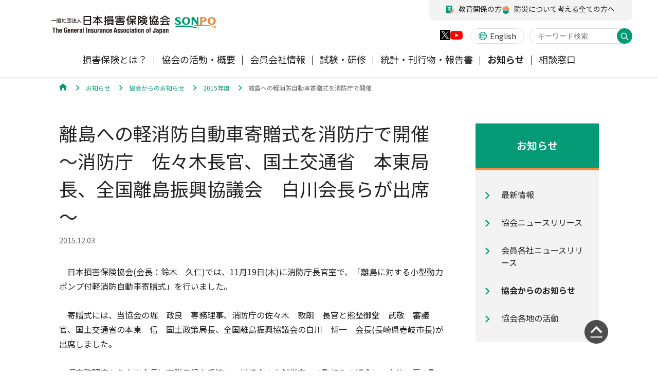

--- FILE ---
content_type: text/html
request_url: https://www.sonpo.or.jp/news/notice/2015/1512_03.html
body_size: 32107
content:
<!DOCTYPE html>



<html lang="ja">
	<head>
		
<meta charset="UTF-8">
<meta name="viewport" content="width=device-width">
<meta name="theme-color" content="#039A75">
<meta name="description" content="日本損害保険協会のホームページです。">
<meta name="keywords" content="">
<title>離島への軽消防自動車寄贈式を消防庁で開催｜日本損害保険協会</title>
<meta property="og:site_name" content="日本損害保険協会｜SONPO">
<meta property="og:title" content="離島への軽消防自動車寄贈式を消防庁で開催">
<meta property="og:image" content="/a5663v0000000j55-img/ogp.jpg">
<meta property="og:description" content="日本損害保険協会のホームページです。">
<meta property="og:url" content="https://www.sonpo.or.jp/news/notice/2015/1512_03.html">
<meta property="og:type" content="article">
<link rel="icon" href="/favicon.ico">
<!-- common style -->
<link rel="stylesheet" href="/assets_cms/css/common.css">
<script src="/assets_cms/js/common-lib.js" defer></script>
<script src="/assets_cms/js/common.js" defer></script>
<!-- page style -->


<!-- Google Tag Manager -->
<script>(function(w,d,s,l,i){w[l]=w[l]||[];w[l].push({'gtm.start':
new Date().getTime(),event:'gtm.js'});var f=d.getElementsByTagName(s)[0],
j=d.createElement(s),dl=l!='dataLayer'?'&l='+l:'';j.async=true;j.src=
'//www.googletagmanager.com/gtm.js?id='+i+dl;f.parentNode.insertBefore(j,f);
})(window,document,'script','dataLayer','GTM-P657P3');</script>
<!-- End Google Tag Manager -->
	</head>
	<body>
<!-- Google Tag Manager -->
<noscript><iframe src="//www.googletagmanager.com/ns.html?id=GTM-P657P3"
height="0" width="0" style="display:none;visibility:hidden"></iframe></noscript>
<!-- End Google Tag Manager -->
	<header class="l-mainheader nav-close-sp header-full-pc gtmAnalytics--header" class="gtmAnalytics--header">
	<div class="l-mainheader__inner">
		<div class="l-mainheader__logo"><a href="/index.html"><img src="/bs9fm90000000066-att/header-logo.svg" alt="日本損害保険協会"/></a></div>
		<div class="l-mainheader__navtoggle"><a href="#menu" aria-hidden="true"><span>MENU</span></a></div>
		<div class="l-mainheader__search"><a class="icon-search" href="#search" role="button"><span>検索</span></a></div>
	</div>
	<div class="l-mainnav">
		<div class="l-mainnav__inner">
			<div class="l-mainnav__main">
				
					<ul class="l-mainnav__sns">
					<li class="l-mainnav__sns-x">
<a href="https://twitter.com/sonpokyokai" target="_blank">
<img src="/assets_cms/images/icon-sns-x.png" alt="公式X"><span>公式Xアカウント</span>
</a>
</li><li class="l-mainnav__sns-yt">
<a href="https://www.youtube.com/@sonpokyokai" target="_blank">
<img src="/assets_cms/images/icon-sns-youtube.png" alt="公式YouTube"><span>公式YouTubeチャンネル</span>
</a>
</li>
					</ul>

				
<nav class="l-mainnav__gnav">
	<ul>
		<li><a href="/insurance/index.html"  data-subnav="subnav1" data-subnavmenu="subnav1-menu"><span>損害保険とは？</span></a></li>
		<li><a href="/about/index.html"  data-subnav="subnav2" data-subnavmenu="subnav2-menu"><span>協会の活動・概要</span></a></li>
		<li><a href="/member/index.html"  data-subnav="subnav3" data-subnavmenu="subnav3-menu"><span>会員会社情報</span></a></li>
		<li><a href="/exam/index.html"  data-subnav="subnav4" data-subnavmenu="subnav4-menu"><span>試験・研修</span></a></li>
		<li><a href="/report/index.html"  data-subnav="subnav5" data-subnavmenu="subnav5-menu"><span>統計・刊行物・報告書</span></a></li>
		<li class="current"><a href="/news/index.html"  data-subnav="subnav6" data-subnavmenu="subnav6-menu"><span>お知らせ</span></a></li>
		<li><a href="/soudan/index.html"  data-subnav="subnav7" data-subnavmenu="subnav7-menu"><span>相談窓口</span></a></li>
		
	</ul>
</nav>

									<div class="l-mainnav__other">
						<ul class="l-mainnav__other__language">
							<li>
								
<a href="/en/">

									<span><i class="icon-lang"></i>English</span>
								
</a>

							</li>
						</ul>
						<div class="l-mainheader__pcsearch">
							<div class="mf_finder_header">
							<mf-search-box placeholder="キーワード検索" options-hidden="true" doctype-hidden="true" submit-text="" ajax-url="https://finder.api.mf.marsflag.com/api/v1/finder_service/documents/bc35e0a2/search" serp-url="/search.html#/" use-std-serp="true" ignore-search-result="true" imgsize-default="2":suggest-max="0"></mf-search-box>
							</div>
							<script src="//ce.mf.marsflag.com/latest/js/mf-search.js"></script>
						</div>
					</div>
			</div>
			
		<nav class="l-mainnav__subnav" id="subnav1"><a class="l-mainnav__drillup icon-chevron_left" href="#nav-dorillup" aria-hidden="true" tabindex="-1">メニューTOPへ戻る</a>
			<dl>
				<dt>損害保険とは？</dt>
				<dd>
					
						<ul class="l-mainnav__subnav__navlist" id="subnav1-menu">
						<li class="l-mainnav__subnav__cattop">
<a href="/insurance/index.html">
<span>損害保険とは？トップ</span>
</a>
</li>
						
								<li><a href="/insurance/jibai/index.html" ><span>自賠責保険</span></a></li>
							
								<li><a href="/insurance/car/index.html" ><span>自動車保険</span></a></li>
							
								<li><a href="/insurance/kasai/index.html" ><span>火災保険</span></a></li>
							
								<li><a href="/insurance/jishin/index.html" ><span>地震保険</span></a></li>
							
								<li><a href="/insurance/shogai/index.html" ><span>傷害保険</span></a></li>
							
								<li><a href="/insurance/medical/index.html" ><span>医療・介護保険</span></a></li>
							
								<li><a href="/insurance/compensation/index.html" ><span>個人賠償責任保険</span></a></li>
							
								<li><a href="/insurance/shizen/index.html" ><span>風水雪災等による損害を補償する損害保険  </span></a></li>
							
								<li><a href="/insurance/pet/index.html" ><span>ペット保険</span></a></li>
							
					</ul>
					
					<ul class="l-mainnav__subnav__banner">
						<li>
<a href="http://soudanguide.sonpo.or.jp/" target="_blank">
<img src="/bs9fm90000000066-img/header-banner-qa.png" alt=""><span>損害保険Q&amp;A</span>
</a>
</li><li>
<a href="/wakaru/">
<img src="/bs9fm90000000066-img/honto.jpg" alt=""><span>消費者向け専用サイト「そんぽのホント」</span>
</a>
</li><li>
<a href="https://www.jishin-hoken.jp/" target="_blank">
<img src="/bs9fm90000000066-img/ev7otb000000078m.jpg" alt=""><span>地震保険特設サイト</span>
</a>
</li><li>
<a href="https://www.jibaisekihoken-koho.jp/" target="_blank">
<img src="/bs9fm90000000066-img/Top_Grobalnavi120×120.png" alt=""><span>自賠責保険特設サイト</span>
</a>
</li><li>
<a href="/sme_insurance/">
<img src="/bs9fm90000000066-img/banner_120-120.jpg" alt=""><span>事業者向け保険特設サイト</span>
</a>
</li><li>
<a href="http://hikaku.sonpo.or.jp/" target="_blank">
<img src="/bs9fm90000000066-img/sq_sm8.jpg" alt=""><span>自動車保険商品の比較サイト</span>
</a>
</li>
					</ul>
					
				</dd>
			</dl>
		</nav>
	
		<nav class="l-mainnav__subnav" id="subnav2"><a class="l-mainnav__drillup icon-chevron_left" href="#nav-dorillup" aria-hidden="true" tabindex="-1">メニューTOPへ戻る</a>
			<dl>
				<dt>協会の活動・概要</dt>
				<dd>
					
						<ul class="l-mainnav__subnav__navlist" id="subnav2-menu">
						<li class="l-mainnav__subnav__cattop">
<a href="/about/index.html">
<span>協会の活動・概要トップ</span>
</a>
</li>
						
								<li><a href="/about/efforts/index.html" ><span>協会の活動</span></a></li>
							
								<li><a href="/about/gaiyo/index.html" ><span>協会概要</span></a></li>
							
								<li><a href="/about/financial/index.html" ><span>業務・財務等に関する資料</span></a></li>
							
								<li><a href="/about/guideline/index.html" ><span>規範、方針、指針・基準、ガイドライン等</span></a></li>
							
								<li><a href="/about/recruit/index.html" ><span>採用情報</span></a></li>
							
								<li><a href="/about/address/index.html" ><span>所在地（本部・支部）</span></a></li>
							
								<li><a href="/about/useful/index.html" ><span>損害保険お役立ち情報</span></a></li>
							
					</ul>
					
					<ul class="l-mainnav__subnav__banner">
						<li>
<a href="http://jibai-info.jp/" target="_blank">
<img src="/bs9fm90000000066-img/sq_sm7.jpg" alt=""><span>自賠責運用益拠出事業について</span>
</a>
</li><li>
<a href="/education/others/instructor/" target="_blank">
<img src="/bs9fm90000000066-img/header-banner-lecture.png" alt=""><span>講師派遣のお申し込み</span>
</a>
</li><li>
<a href="/about/efforts/ClimateChange/index.html">
<img src="/bs9fm90000000066-img/sq_sm10.png" alt=""><span>気候変動に関する取組み</span>
</a>
</li><li>
<a href="/about/efforts/reduction/dizaster/kizou/index.html">
<img src="/bs9fm90000000066-img/sq_sm13.jpg" alt=""><span>軽消防自動車・高規格救急自動車の寄贈を通じた社会貢献活動</span>
</a>
</li>
					</ul>
					
				</dd>
			</dl>
		</nav>
	
		<nav class="l-mainnav__subnav" id="subnav3"><a class="l-mainnav__drillup icon-chevron_left" href="#nav-dorillup" aria-hidden="true" tabindex="-1">メニューTOPへ戻る</a>
			<dl>
				<dt>会員会社情報</dt>
				<dd>
					
						<ul class="l-mainnav__subnav__navlist" id="subnav3-menu">
						<li class="l-mainnav__subnav__cattop">
<a href="/member/index.html">
<span>会員会社情報トップ</span>
</a>
</li>
						
								<li><a href="/member/gaikyou/index.html" ><span>損害保険会社の概況</span></a></li>
							
								<li><a href="/member/kakusyasyouhin/index.html" ><span>各社の商品について</span></a></li>
							
								<li><a href="/member/comment/index.html" ><span>お客様の声を受けた取り組み</span></a></li>
							
								<li><a href="/member/third/index.html" ><span>保険金の支払状況（第三分野）</span></a></li>
							
								<li><a href="/member/link/index.html" ><span>会員会社等一覧</span></a></li>
							
					</ul>
					
					<ul class="l-mainnav__subnav__banner">
						<li>
<a href="/news/member/index.html">
<img src="/bs9fm90000000066-img/member.jpg" alt=""><span>会員各社ニュースリリース</span>
</a>
</li>
					</ul>
					
				</dd>
			</dl>
		</nav>
	
		<nav class="l-mainnav__subnav" id="subnav4"><a class="l-mainnav__drillup icon-chevron_left" href="#nav-dorillup" aria-hidden="true" tabindex="-1">メニューTOPへ戻る</a>
			<dl>
				<dt>試験・研修</dt>
				<dd>
					
						<ul class="l-mainnav__subnav__navlist" id="subnav4-menu">
						<li class="l-mainnav__subnav__cattop">
<a href="/exam/index.html">
<span>試験・研修トップ</span>
</a>
</li>
						
								<li><a href="/exam/dairiten/index.html" ><span>損害保険代理店について</span></a></li>
							
								<li><a href="/exam/kanteinin/index.html" ><span>「損害保険登録鑑定人」認定試験</span></a></li>
							
								<li><a href="/exam/adjuster/index.html" ><span>アジャスター試験</span></a></li>
							
								<li><a href="/exam/iryoukenshu/index.html" ><span>医療研修</span></a></li>
							
								<li><a href="/exam/kenkyujyosei/index.html" ><span>交通事故医療研究助成</span></a></li>
							
					</ul>
					
					<ul class="l-mainnav__subnav__banner">
						<li>
<a href="http://www.sonpo-dairiten.jp/">
<img src="/bs9fm90000000066-img/shiken.jpg" alt=""><span>損害保険代理店試験公式サイト</span>
</a>
</li>
					</ul>
					
				</dd>
			</dl>
		</nav>
	
		<nav class="l-mainnav__subnav" id="subnav5"><a class="l-mainnav__drillup icon-chevron_left" href="#nav-dorillup" aria-hidden="true" tabindex="-1">メニューTOPへ戻る</a>
			<dl>
				<dt>統計・刊行物・報告書</dt>
				<dd>
					
						<ul class="l-mainnav__subnav__navlist" id="subnav5-menu">
						<li class="l-mainnav__subnav__cattop">
<a href="/report/index.html">
<span>統計・刊行物・報告書トップ</span>
</a>
</li>
						
								<li><a href="/report/statistics/index.html" ><span>統計</span></a></li>
							
								<li><a href="/report/publish/index.html" ><span>刊行物・報告書</span></a></li>
							
					</ul>
					
					<ul class="l-mainnav__subnav__banner">
						<li>
<a href="/report/publish/koutsu/index.html">
<img src="/bs9fm90000000066-img/sq_sm6.jpg" alt=""><span>高齢者の交通事故防止</span>
</a>
</li>
					</ul>
					
				</dd>
			</dl>
		</nav>
	
		<nav class="l-mainnav__subnav" id="subnav6"><a class="l-mainnav__drillup icon-chevron_left" href="#nav-dorillup" aria-hidden="true" tabindex="-1">メニューTOPへ戻る</a>
			<dl>
				<dt>お知らせ</dt>
				<dd>
					
						<ul class="l-mainnav__subnav__navlist" id="subnav6-menu">
						<li class="l-mainnav__subnav__cattop">
<a href="/news/index.html">
<span>お知らせトップ</span>
</a>
</li>
						
								<li><a href="/news/new_info/index.html" ><span>最新情報</span></a></li>
							
								<li><a href="/news/release/index.html" ><span>協会ニュースリリース</span></a></li>
							
								<li><a href="/news/member/index.html" ><span>会員各社ニュースリリース</span></a></li>
							
								<li><a href="/news/notice/index.html" ><span>協会からのお知らせ</span></a></li>
							
								<li><a href="/news/branch/index.html" ><span>協会各地の活動</span></a></li>
							
					</ul>
					
					<ul class="l-mainnav__subnav__banner">
						<li>
<a href="/news/index.html#anchor-1">
<span>自然災害（風災・水災・震災等）の補償に関するお知らせ</span>
</a>
</li><li>
<a href="/news/index.html#anchor-2">
<span>損害保険ご利用にあたっての注意点</span>
</a>
</li><li>
<a href="/news/index.html#anchor-3">
<span>信頼回復に向けた取り組み</span>
</a>
</li>
					</ul>
					
				</dd>
			</dl>
		</nav>
	
		<nav class="l-mainnav__subnav" id="subnav7"><a class="l-mainnav__drillup icon-chevron_left" href="#nav-dorillup" aria-hidden="true" tabindex="-1">メニューTOPへ戻る</a>
			<dl>
				<dt>相談窓口</dt>
				<dd>
					
						<ul class="l-mainnav__subnav__navlist" id="subnav7-menu">
						<li class="l-mainnav__subnav__cattop">
<a href="/soudan/index.html">
<span>相談窓口トップ</span>
</a>
</li>
						
								<li><a href="/soudan/reference.html" ><span>損害保険会社の相談窓口</span></a></li>
							
								<li><a href="/soudan/link.html" ><span>他の紛争解決機関等</span></a></li>
							
								<li><a href="/soudan/icrcd.html" ><span>自然災害損保契約のご照会</span></a></li>
							
					</ul>
					
				</dd>
			</dl>
		</nav>
	
		</div>
	</div>
				
<nav class="l-mainheader__utility">
	<ul>
		<li>
<a href="/education/">
<span class="icon-education">教育関係の方</span>
</a>
</li><li>
<a href="https://sonpo-bosai.jp/" target="_blank">
<span class="icon-disaster">防災について考える全ての方へ</span>
</a>
</li>
	</ul>
</nav>

</header>

		
<div class="l-breadcrumb">
	<div class="c-breadcrumb">
		<div class="c-breadcrumb__inner">
			<ol itemscope itemtype="http://schema.org/BreadcrumbList" role="navigation">
			
				<li itemprop="itemListElement" itemscope itemtype="http://schema.org/ListItem"><a itemprop="item" href="/index.html"><span itemprop="name"><i class="icon-home" aria-hidden="true"></i><span></span></span></a>
					<meta itemprop="position" content="1">
				</li>
			
				<li itemprop="itemListElement" itemscope itemtype="http://schema.org/ListItem"><a itemprop="item" href="/news/index.html"><span itemprop="name"><span>お知らせ</span></span></a>
					<meta itemprop="position" content="2">
				</li>
			
				<li itemprop="itemListElement" itemscope itemtype="http://schema.org/ListItem"><a itemprop="item" href="/news/notice/index.html"><span itemprop="name"><span>協会からのお知らせ</span></span></a>
					<meta itemprop="position" content="3">
				</li>
			
				<li itemprop="itemListElement" itemscope itemtype="http://schema.org/ListItem"><a itemprop="item" href="/news/notice/2015/index.html"><span itemprop="name"><span>2015年度</span></span></a>
					<meta itemprop="position" content="4">
				</li>
			
				<li itemprop="itemListElement" itemscope itemtype="http://schema.org/ListItem"><a itemprop="item" href="/news/notice/2015/1512_03.html"><span itemprop="name"><span>離島への軽消防自動車寄贈式を消防庁で開催</span></span></a>
					<meta itemprop="position" content="5">
				</li>
			
			</ol>
		</div>
	</div>
</div>


		<div class="l-main">
			<main class="l-main__content">

				
				<section>
					<div class="f-section cms">
						<div class="c-heading--prim"><h1 class="c-heading__inner">離島への軽消防自動車寄贈式を消防庁で開催<br>
～消防庁　佐々木長官、国土交通省　本東局長、全国離島振興協議会　白川会長らが出席～</h1></div>
						<p class="c-articledate">2015.12.03</p>

					</div>
				</section>
				
						<section>
							<div class="f-section cms">
								
		<p class="txt ">　日本損害保険協会(会長：鈴木　久仁)では、11月19日(木)に消防庁長官室で、「離島に対する小型動力ポンプ付軽消防自動車寄贈式」を行いました。<br>
<br>
　寄贈式には、当協会の堀　政良　専務理事、消防庁の佐々木　敦朗　長官と熊埜御堂　武敬　審議官、国土交通省の本東　信　国土政策局長、全国離島振興協議会の白川　博一　会長(長崎県壱岐市長)が出席しました。<br>
<br>
　堀専務理事から白川会長に寄贈目録を手渡し、当協会の自然災害への取組みの紹介と、今後一層の取組みを推進していくとの決意を述べるとともに、「今回寄贈する軽消防自動車が離島住民の方の安心、防災知識および地域消防力の向上に貢献することを祈念する」との挨拶がありました。<br>
<br>
　佐々木長官からは、本事業を離島住民の安全安心に資する貴重な事業と高く評価され、「離島は位置的・地形的な問題から消防防災に困難を伴うなかで、今回寄贈される軽消防自動車が離島の地域防災力の柱になると確信している」と祝辞を述べました。<br>
<br>
　本東国土政策局長は、居住環境の厳しい離島で居住・定住環境を維持するにあたり安全安心は重要なテーマと指摘し、「離島住民のみならず、今後、観光客誘致による離島振興を図るうえでも、軽消防自動車が安全安心の確保に貢献する」と期待を述べました。<br>
<br>
　白川会長からは、当協会が過去に軽消防車を寄贈した自治体から寄せられた「迅速に現場に到着し、延焼を防ぐことができた」という感謝の声の紹介があり、「今回の寄贈車両は地域共助の要である消防団の機動力向上に大いに貢献することが期待される。寄贈車両を十二分に活用し、住民が安心して暮らせる豊かな離島地域社会の建設に努めたい」との謝辞がありました。<br>
<br>
　今後は、12月18日(金)に実際に寄贈車両が配備される鹿児島県大和村(奄美大島)で、当協会、消防庁、大和村関係者等の出席のもと、現地で寄贈式を実施する予定です。</p>
	<div class="c-columnimages"><div class="f-column--2up " role="list"><div class="f-column__item" role="listitem">
	<figure class="c-image-container--md">
		<div class="c-image"><img src="/news/notice/2015/ctuevu0000000bl2-img/06013.jpg" alt=""></div>
		<figcaption class="c-image-container__caption txt-remark">目録とレプリカキー贈呈：(左から)本東局長、白川会長、堀専務理事、佐々木長官</figcaption>
	</figure>
	</div><div class="f-column__item" role="listitem">
	<figure class="c-image-container--md">
		<div class="c-image"><img src="/news/notice/2015/ctuevu0000000bl2-img/06014.jpg" alt=""></div>
		<figcaption class="c-image-container__caption txt-remark">出席者による記念撮影</figcaption>
	</figure>
	</div></div></div>
<div class="c-heading--seco">
	<h2 class="c-heading__inner">（参考）軽消防自動車の寄贈事業</h2>
</div>

		<p class="txt ">・2015年度は、全国10市区町村（離島を除く）および離島7市町村に小型動力ポンプ付軽消防自動車<br>
　17台を寄贈。<br>
・全国の消防力の強化・拡充に協力するため、今年度寄贈分を含め、1952年度から全国の市区町村に<br>
　消防車を2,692台、1982年度から離島に軽消防自動車などの消防資機材を703台(軽消防自動車186<br>
　台、小型動力ポンプ517台)寄贈。寄贈累計は3,395台(消防車2,878台、小型動力ポンプ517台)。</p>
	
<div class="c-heading--seco">
	<h2 class="c-heading__inner">2015年度　軽消防自動車寄贈先一覧</h2>
</div>

	<div class="c-deflist">
		<dl>
			
				<dd>
					
		<p class="txt c-textbox__link"><div class="c-table">
<table>
<caption>＜市区町村（離島を除く）：10台＞</caption>
<colgroup>
</colgroup>
<tbody>
<tr>
<td>
<p class="c-txt">1</p>
</td>
<td>
<p class="c-txt">岩手県</p>
</td>
<td>
<p class="c-txt">岩泉町<br>(いわいずみちょう)</p>
</td>
</tr>
<tr>
<td>
<p class="c-txt">2</p>
</td>
<td>
<p class="c-txt">宮城県</p>
</td>
<td>
<p class="c-txt">七ヶ宿町<br>(しちかしゅくまち)</p>
</td>
</tr>
<tr>
<td>
<p class="c-txt">3</p>
</td>
<td>
<p class="c-txt">福島県</p>
</td>
<td>
<p class="c-txt">三春町<br>(みはるまち)</p>
</td>
</tr>
<tr>
<td>
<p class="c-txt">4</p>
</td>
<td>
<p class="c-txt">東京都</p>
</td>
<td>
<p class="c-txt">1台寄贈</p>
</td>
</tr>
<tr>
<td>
<p class="c-txt">5</p>
</td>
<td>
<p class="c-txt">長野県</p>
</td>
<td>
<p class="c-txt">辰野町<br>(たつのまち)</p>
</td>
</tr>
<tr>
<td>
<p class="c-txt">6</p>
</td>
<td>
<p class="c-txt">三重県</p>
</td>
<td>
<p class="c-txt">大台町<br>(おおだいちょう)</p>
</td>
</tr>
<tr>
<td>
<p class="c-txt">7</p>
</td>
<td>
<p class="c-txt">和歌山県</p>
</td>
<td>
<p class="c-txt">かつらぎ町<br>(ちょう)</p>
</td>
</tr>
<tr>
<td>
<p class="c-txt">8</p>
</td>
<td>
<p class="c-txt">広島県</p>
</td>
<td>
<p class="c-txt">三原市<br>(みはらし)</p>
</td>
</tr>
<tr>
<td>
<p class="c-txt">9</p>
</td>
<td>
<p class="c-txt">高知県</p>
</td>
<td>
<p class="c-txt">梼原町<br>(ゆすはらちょう)</p>
</td>
</tr>
<tr>
<td>
<p class="c-txt">10</p>
</td>
<td>
<p class="c-txt">鹿児島県</p>
</td>
<td>
<p class="c-txt">志布志市<br>(しぶしし)</p>
</td>
</tr>
</tbody>
</table>
</div></p>
	
				</dd>
			
		</dl>
	</div>
	
	<div class="c-deflist">
		<dl>
			
				<dd>
					
		<p class="txt c-textbox__link"><div class="c-table">
<table>
<caption>＜離島：7台＞</caption>
<colgroup>
</colgroup>
<tbody>
<tr>
<td>
<p class="c-txt">1</p>
</td>
<td>
<p class="c-txt">石川県</p>
</td>
<td>
<p class="c-txt">輪島市<br>(わじまし)</p>
</td>
<td>
<p class="c-txt">舳倉島<br>(へぐらじま)</p>
</td>
</tr>
<tr>
<td>
<p class="c-txt">2</p>
</td>
<td>
<p class="c-txt">島根県</p>
</td>
<td>
<p class="c-txt">知夫村<br>(ちぶむら)</p>
</td>
<td>
<p class="c-txt">知夫里島<br>(ちぶりじま)</p>
</td>
</tr>
<tr>
<td>
<p class="c-txt">3</p>
</td>
<td>
<p class="c-txt">広島県</p>
</td>
<td>
<p class="c-txt">大崎上島町<br>(おおさきかみじまちょう)</p>
</td>
<td>
<p class="c-txt">大崎上島<br>(おおさきかみじま)</p>
</td>
</tr>
<tr>
<td>
<p class="c-txt">4</p>
</td>
<td>
<p class="c-txt">長崎県</p>
</td>
<td>
<p class="c-txt">対馬市<br>(つしまし)</p>
</td>
<td>
<p class="c-txt">対馬島<br>(つしまじま)</p>
</td>
</tr>
<tr>
<td>
<p class="c-txt">5</p>
</td>
<td>
<p class="c-txt">大分県</p>
</td>
<td>
<p class="c-txt">姫島村<br>(ひめしまむら)</p>
</td>
<td>
<p class="c-txt">姫島<br>(ひめしま)</p>
</td>
</tr>
<tr>
<td>
<p class="c-txt">6</p>
</td>
<td>
<p class="c-txt">鹿児島県</p>
</td>
<td>
<p class="c-txt">大和村<br>(やまとそん)</p>
</td>
<td>
<p class="c-txt">奄美大島<br>(あまみおおしま)</p>
</td>
</tr>
<tr>
<td>
<p class="c-txt">7</p>
</td>
<td>
<p class="c-txt">沖縄県</p>
</td>
<td>
<p class="c-txt">伊是名村<br>(いぜなそん)</p>
</td>
<td>
<p class="c-txt">伊是名島<br>(いぜなじま)</p>
</td>
</tr>
</tbody>
</table>
</div></p>
	
				</dd>
			
		</dl>
	</div>
	
	<div class="c-textbox--related">
		<p class="c-textbox__title txt-strong"><i class="icon-info" aria-hidden="true"></i>こちらもご参照ください</p>
	<ul class="c-list c-textbox__link">
		<li><a href="/news/release/2015/1510_02.html" class=" " >軽消防自動車17台を全国の消防団等に寄贈</a></li>
	</ul>

	</div>
	
							</div>
						</section>
					
			</main>

			
<nav class="l-main__localnav">
	<dl>
		<dt>お知らせ</dt>

		<dd>
			<ul>
				
					<li ><a href="/news/new_info/index.html" ><span>最新情報</span></a></li>
				
					<li ><a href="/news/release/index.html" ><span>協会ニュースリリース</span></a></li>
				
					<li ><a href="/news/member/index.html" ><span>会員各社ニュースリリース</span></a></li>
				
					<li class="current"><a href="/news/notice/index.html" ><span>協会からのお知らせ</span></a></li>
				
					<li ><a href="/news/branch/index.html" ><span>協会各地の活動</span></a></li>
				
			</ul>
		</dd>

	</dl>
</nav>

		</div>
		
		<footer class="l-mainfooter gtmAnalytics--footer">
	<div class="l-backtohead"><a href="#backtohead" aria-label="ページの先頭に戻る"></a></div>
	<div class="l-mainfooter__inner">
		
	<nav class="l-mainfooter__nav">
	
		<dl>
		<dt><a href="/insurance/index.html" class=" " >損害保険とは？</a></dt>
			<dd>
				
				<ul>
					
							<li><a href="/insurance/jibai/index.html" >自賠責保険</a></li>
						
							<li><a href="/insurance/car/index.html" >自動車保険</a></li>
						
							<li><a href="/insurance/kasai/index.html" >火災保険</a></li>
						
							<li><a href="/insurance/jishin/index.html" >地震保険</a></li>
						
							<li><a href="/insurance/shogai/index.html" >傷害保険</a></li>
						
							<li><a href="/insurance/medical/index.html" >医療・介護保険</a></li>
						
							<li><a href="/insurance/compensation/index.html" >個人賠償責任保険</a></li>
						
							<li><a href="/insurance/shizen/index.html" >風水雪災等による損害を補償する損害保険  </a></li>
						
							<li><a href="/insurance/pet/index.html" >ペット保険</a></li>
						
				</ul>
				
			</dd>
		
		</dl>
	
		<dl>
		<dt><a href="/about/index.html" class=" " >協会の活動・概要</a></dt>
			<dd>
				
				<ul>
					
							<li><a href="/about/efforts/index.html" >協会の活動</a></li>
						
							<li><a href="/about/gaiyo/index.html" >協会概要</a></li>
						
							<li><a href="/about/financial/index.html" >業務・財務等に関する資料</a></li>
						
							<li><a href="/about/guideline/index.html" >規範、方針、指針・基準、ガイドライン等</a></li>
						
							<li><a href="/about/recruit/index.html" >採用情報</a></li>
						
							<li><a href="/about/address/index.html" >所在地（本部・支部）</a></li>
						
							<li><a href="/about/useful/index.html" >損害保険お役立ち情報</a></li>
						
				</ul>
				
			</dd>
		
		</dl>
	
		<dl>
		<dt><a href="/member/index.html" class=" " >会員会社情報</a></dt>
			<dd>
				
				<ul>
					
							<li><a href="/member/gaikyou/index.html" >損害保険会社の概況</a></li>
						
							<li><a href="/member/kakusyasyouhin/index.html" >各社の商品について</a></li>
						
							<li><a href="/member/comment/index.html" >お客様の声を受けた取り組み</a></li>
						
							<li><a href="/member/third/index.html" >保険金の支払状況（第三分野）</a></li>
						
							<li><a href="/member/link/index.html" >会員会社等一覧</a></li>
						
				</ul>
				
			</dd>
		
		</dl>
	
		<dl>
		<dt><a href="/exam/index.html" class=" " >試験・研修</a></dt>
			<dd>
				
				<ul>
					
							<li><a href="/exam/dairiten/index.html" >損害保険代理店について</a></li>
						
							<li><a href="/exam/kanteinin/index.html" >「損害保険登録鑑定人」認定試験</a></li>
						
							<li><a href="/exam/adjuster/index.html" >アジャスター試験</a></li>
						
							<li><a href="/exam/iryoukenshu/index.html" >医療研修</a></li>
						
							<li><a href="/exam/kenkyujyosei/index.html" >交通事故医療研究助成</a></li>
						
				</ul>
				
			</dd>
		
		</dl>
	
		<dl>
		<dt><a href="/report/index.html" class=" " >統計・刊行物・報告書</a></dt>
			<dd>
				
				<ul>
					
							<li><a href="/report/statistics/index.html" >統計</a></li>
						
							<li><a href="/report/publish/index.html" >刊行物・報告書</a></li>
						
				</ul>
				
			</dd>
		
		</dl>
	
	</nav>

		
<nav class="l-mainfooter__utility">
	<ul>
		<li><a href="/sitemap/index.html" class=" " >サイトマップ</a></li><li><a href="/notice/index.html" class=" " >著作権・リンク等について</a></li><li><a href="/support/index.html" class=" " >視覚的に閲覧が難しい方へ</a></li><li><a href="/about/guideline/individual/index.html" class=" " >当協会の個人情報に関する取扱いについて</a></li>
	</ul>
	<ul>
		<li ><a href="/about/guideline/sns/index.html" class=" " >SNS公式アカウントの運用ポリシー</a></li><li class="l-mainfooter__snsicon-x"><span><img src="/assets_cms/images/icon-sns-x.png" alt="Xロゴ"></span><a href="https://twitter.com/sonpokyokai" class=" "  target="_blank" rel="noopener">公式Xアカウント</a></li><li class="l-mainfooter__snsicon-yt"><span><img src="/assets_cms/images/icon-sns-youtube.png" alt="YouTubeロゴ"></span><a href="https://www.youtube.com/@sonpokyokai" class=" "  target="_blank" rel="noopener">公式YouTubeチャンネル</a></li>
	</ul>
</nav>

		
			<div class="l-mainfooter__logo"><img src="/bs9fm90000000066-att/logo.svg" alt="一般社団法人 日本損害保険協会 SONPO."/></div>
		
			<div class="l-mainfooter__copyright">
				<p>Copyright &copy; The General Insurance Association of Japan. <br class="u-spbr">All rights reserved.</p>
			</div>
		
	</div>
</footer>

		<div class="l-search-modal">
	<div class="l-search-modal__inner">
		<div class="l-search-modal__close"><a href="#close"><span>CLOSE</span></a></div>
		<dl class="mf_finder_header">
			<dt>サイト内検索</dt>
			<dd>
				<mf-search-box options-hidden="true" doctype-hidden="true" submit-text="" ajax-url="https://finder.api.mf.marsflag.com/api/v1/finder_service/documents/bc35e0a2/search" serp-url="/search.html#/" use-std-serp="true" ignore-search-result="true" imgsize-default="2" :suggest-max="0"></mf-search-box>
			</dd>
		</dl>
	</div>
</div>
	<!-- ga 3-->
	</body>
</html>

--- FILE ---
content_type: image/svg+xml
request_url: https://www.sonpo.or.jp/bs9fm90000000066-att/header-logo.svg
body_size: 30701
content:
<?xml version="1.0" encoding="utf-8"?>
<svg version="1.1" baseProfile="tiny" id="header-logo"
	 xmlns="http://www.w3.org/2000/svg" xmlns:xlink="http://www.w3.org/1999/xlink" x="0px" y="0px" viewBox="0 0 350 42"
	 xml:space="preserve">
<g>
	<path id="Fill-1" fill-rule="evenodd" fill="#231916" d="M70.6,11.6v6.3c0,0.2,0,0.8,0.7,0.8h9.9c0.7,0,0.8-0.3,0.8-0.9v-6.2
		C82,11.6,70.6,11.6,70.6,11.6z M82,9.4V4.1c0-0.3,0-0.8-0.7-0.8H71.2c-0.6,0-0.6,0.3-0.6,0.7v5.4H82z M84.5,18.7
		c0,1.8-1.3,2.1-1.9,2.1H70.2c-0.7,0-1.9-0.4-1.9-2.1V3.1c0-1.6,1.1-2.1,1.9-2.1h12.4c0.9,0,1.9,0.6,1.9,2.1V18.7z"/>
	<path id="Fill-3" fill-rule="evenodd" fill="#231916" d="M99.5,13.8h2.3c0.9,0,1.2,0,1.5,0.3c0.2,0.3,0.3,0.5,0.3,0.8
		c0,0.4-0.2,0.7-0.5,1c-0.2,0.2-0.5,0.2-1.3,0.2h-2.3v3.8c0,0.9,0,1.2-0.3,1.5c-0.2,0.2-0.5,0.3-0.8,0.3c-0.5,0-0.8-0.2-1-0.5
		s-0.2-0.6-0.2-1.3v-3.8H95c-0.9,0-1.2,0-1.5-0.3c-0.2-0.2-0.3-0.5-0.3-0.8c0-0.4,0.2-0.7,0.5-1c0.3-0.2,0.6-0.2,1.3-0.2h2.3V7.2
		c-1.2,2.9-2.9,5-5.5,7.8c-0.8,0.8-2,2-2.9,2c-0.4,0-1-0.3-1-1.1c0-0.4,0.2-0.6,0.5-0.9c1.7-1.5,2-1.7,3.3-3.3
		c2.1-2.5,2.7-3.6,3.5-5.6h-5.1c-0.9,0-1.2,0-1.5-0.3c-0.2-0.2-0.3-0.5-0.3-0.8c0-0.5,0.3-0.8,0.5-1c0.3-0.2,0.6-0.2,1.3-0.2h7.1
		V2.3c0-0.9,0-1.2,0.3-1.5c0.2-0.2,0.5-0.3,0.8-0.3c0.5,0,0.8,0.2,1,0.5c0.2,0.2,0.2,0.5,0.2,1.3v1.6h7.1c0.9,0,1.2,0,1.5,0.3
		c0.2,0.2,0.3,0.5,0.3,0.8c0,0.5-0.3,0.8-0.5,0.9c-0.3,0.2-0.6,0.2-1.3,0.2h-5.4c0.1,0.3,2.1,4.7,6.4,8c1.2,0.9,1.5,1.2,1.5,1.7
		c0,0.4-0.3,1.1-1.1,1.1c-1.8,0-5.9-5.1-6.9-6.4c-0.7-1.1-1.2-2.1-1.6-2.9C99.5,7.6,99.5,13.8,99.5,13.8z"/>
	<path id="Fill-5" fill-rule="evenodd" fill="#231916" d="M128.9,4.2c0.5,0,0.6,0,0.6-0.6V3.3c0-0.6-0.2-0.6-0.6-0.6H122
		c-0.5,0-0.6,0-0.6,0.6v0.3c0,0.6,0.2,0.6,0.6,0.6H128.9z M120.8,14.9v0.8c0,0.4,0.4,0.4,0.7,0.4h7.7c0.3,0,0.7,0,0.7-0.4v-0.8
		C129.9,14.9,120.8,14.9,120.8,14.9z M120.8,13.2h9.1v-1.3h-9.1C120.8,11.9,120.8,13.2,120.8,13.2z M129.9,10V9.4
		c0-0.4-0.4-0.4-0.7-0.4h-7.7c-0.3,0-0.7,0-0.7,0.4V10H129.9z M120.8,6c-1.1,0-1.6-0.5-1.6-1.6V2.6c0-1.1,0.6-1.6,1.6-1.6h9.1
		c1.1,0,1.6,0.5,1.6,1.6v1.8c0,1.1-0.6,1.6-1.6,1.6C129.9,6,120.8,6,120.8,6z M123.7,18c0.1,0.1,0.3,0.3,0.3,0.8
		c0,0.6-0.4,0.9-1.3,1.3c-0.6,0.3-2.8,1.3-3.8,1.3c-0.7,0-1.1-0.5-1.1-1c0-0.7,0.3-0.8,1.4-1.2c1.1-0.4,1.9-0.7,3-1.2H121
		c-0.8,0-2.3,0-2.3-1.9V9c0-1.9,1.4-1.9,2.3-1.9h8.8c0.8,0,2.3,0,2.3,1.9v7.2c0,1.9-1.4,1.9-2.3,1.9h-1.4c1.3,0.6,1.8,0.8,3,1.2
		c0.8,0.3,1.3,0.4,1.3,1.1c0,0.3-0.2,1-1.1,1c-0.7,0-2.3-0.6-3.3-1.1c-1.3-0.6-1.6-0.9-1.6-1.5c0-0.4,0.2-0.6,0.3-0.8
		C127,18,123.7,18,123.7,18z M116.6,4.6c1,0,1.2,0,1.5,0.3c0.2,0.2,0.3,0.5,0.3,0.8c0,0.5-0.3,0.8-0.5,1c-0.3,0.2-0.6,0.2-1.3,0.2
		h-0.3v3.4c0.4-0.2,0.6-0.3,0.9-0.3c0.5,0,1.1,0.4,1.1,1.1c0,0.7-0.6,1.1-2,1.6v6.9c0,1.4-0.6,1.9-2.1,1.9c-1.6,0-2.4-0.3-2.4-1.2
		c0-0.5,0.4-1,1-1c0.1,0,0.6,0,0.8,0c0.4,0,0.4-0.3,0.4-0.6v-5.2c-0.6,0.2-1.1,0.3-1.5,0.3c-0.6,0-1-0.5-1-1.1
		c0-0.5,0.3-0.8,0.9-1.1c0.3-0.1,1.3-0.4,1.6-0.5V6.8h-0.4c-0.9,0-1.2,0-1.5-0.3c-0.2-0.2-0.3-0.5-0.3-0.8c0-0.5,0.3-0.8,0.5-1
		s0.5-0.2,1.3-0.2h0.4v-2c0-0.9,0-1.2,0.3-1.5c0.2-0.2,0.5-0.3,0.8-0.3c0.4,0,0.8,0.2,1,0.5s0.2,0.6,0.2,1.3v2.1H116.6z"/>
	<path id="Fill-7" fill-rule="evenodd" fill="#231916" d="M140.8,16.7c-0.3,0-0.6,0.2-0.6,0.6v1.2c0,0.4,0.2,0.6,0.6,0.6h10.6
		c0.3,0,0.6-0.2,0.6-0.6v-1.2c0-0.3-0.2-0.6-0.6-0.6H140.8z M152.7,14.7c1.1,0,1.7,0.7,1.7,1.7v3c0,1-0.5,1.7-1.7,1.7h-13.1
		c-1.1,0-1.7-0.7-1.7-1.7v-3c0-1,0.5-1.7,1.7-1.7H152.7z M154.1,1.9c0.9,0,2.1,0,2.1,1.7v1.5c0,0.9,0,1.8-1.1,1.8
		c-1.2,0-1.2-1-1.2-1.8V4.3c0-0.3-0.1-0.4-0.5-0.4h-14.7c-0.5,0-0.7,0.3-0.7,0.6v0.6c0,0.8,0,1.8-1.1,1.8c-0.4,0-0.7-0.2-0.8-0.3
		c-0.4-0.3-0.4-0.6-0.4-1.5V3.5c0-0.5,0.4-1.6,1.8-1.6h7.2c0-0.6,0-1.6,1.1-1.6s1.1,1,1.1,1.6H154.1z M140.4,7.6
		c-0.8,0-1.1,0-1.3-0.2c-0.2-0.1-0.5-0.4-0.5-0.9s0.3-0.8,0.5-0.9c0.2-0.2,0.6-0.2,1.3-0.2h4.5c0-0.3,0-1.3,1.1-1.3s1.1,1.1,1.1,1.3
		h4.6c0.7,0,1.1,0,1.3,0.2c0.2,0.1,0.5,0.4,0.5,0.9s-0.3,0.8-0.5,0.9c-0.3,0.2-0.6,0.2-1.3,0.2h-4.6v1h5.7c0.8,0,1.1,0,1.3,0.2
		c0.1,0.1,0.5,0.3,0.5,0.9c0,0.5-0.3,0.8-0.5,0.8c-0.3,0.2-0.6,0.2-1.3,0.2h-5.7v1h7.6c0.8,0,1.9,0,1.9,1.1c0,0.4-0.2,0.7-0.5,0.9
		s-0.6,0.2-1.3,0.2h-17.2c-0.8,0-1.9,0-1.9-1.1c0-0.4,0.2-0.7,0.5-0.9s0.6-0.2,1.3-0.2h7.4v-1h-5.8c-0.8,0-1.1,0-1.3-0.2
		c-0.1-0.1-0.5-0.3-0.5-0.9c0-0.5,0.3-0.8,0.5-0.8c0.3-0.2,0.6-0.2,1.3-0.2h5.8v-1C144.9,7.6,140.4,7.6,140.4,7.6z"/>
	<path id="Fill-10" fill-rule="evenodd" fill="#231916" d="M169.1,3.2c-0.4,0-0.5,0.3-0.5,0.6v2.9c0,0.4,0.2,0.6,0.5,0.6h7.3
		c0.4,0,0.5-0.3,0.5-0.6V3.8c0-0.4-0.2-0.6-0.5-0.6C176.4,3.2,169.1,3.2,169.1,3.2z M173.8,19.6c0,1.1,0,1.8-1.2,1.8
		c-1.1,0-1.1-0.7-1.1-1.8v-4.7c-1.8,3-4.6,5.3-5.4,5.3c-0.6,0-1.1-0.5-1.1-1.2c0-0.5,0.1-0.6,1.6-1.7c0.3-0.2,1.8-1.5,3-3.8h-2.5
		c-0.8,0-1.1,0-1.3-0.2c-0.5-0.3-0.5-0.8-0.5-0.9c0-0.4,0.3-0.8,0.5-0.9c0.2-0.2,0.5-0.2,1.3-0.2h4.4V9.5H168
		c-1.2,0-1.7-0.9-1.7-1.9V2.8c0-1,0.5-1.9,1.7-1.9h9.6c1.2,0,1.7,0.9,1.7,1.9v4.8c0,1-0.5,1.9-1.7,1.9h-3.7v1.9h4.8
		c0.8,0,1.1,0,1.3,0.2c0.5,0.3,0.5,0.8,0.5,0.9c0,0.4-0.3,0.8-0.5,0.9c-0.3,0.2-0.6,0.2-1.3,0.2H176c1.3,2.2,2.3,2.9,4,4.2
		c0.8,0.6,0.8,0.9,0.8,1.1c0,0.6-0.5,1.1-1.1,1.1s-2.1-1.3-2.7-1.8c-1.6-1.4-2.5-2.9-3-3.8v5.2H173.8z M164.2,19.6
		c0,0.9,0,1.2-0.3,1.5c-0.1,0.1-0.4,0.3-0.8,0.3c-0.3,0-0.6-0.1-0.8-0.3c-0.3-0.3-0.3-0.6-0.3-1.5V10c-0.4,0.7-0.8,1.3-1.5,1.3
		c-0.5,0-1.1-0.4-1.1-1.2c0-0.3,0.1-0.5,0.9-1.8c1-1.7,2.3-5.2,2.6-6.5c0.1-0.6,0.4-1.6,1.2-1.6c0.4,0,1.1,0.4,1.1,1.1
		s-0.6,2.5-0.9,3.5L164.2,19.6L164.2,19.6z"/>
	<path id="Fill-13" fill-rule="evenodd" fill="#231916" d="M198.6,13.5h2.2c0.4,0,0.6,0,0.6-0.3v-1.7c0-0.3-0.2-0.3-0.6-0.3h-2.2
		V13.5z M196.5,11.2h-2.2c-0.4,0-0.6,0-0.6,0.3v1.7c0,0.3,0.3,0.3,0.6,0.3h2.2V11.2z M203.4,6.2c-1,0-3.3-1.6-4.1-2.2
		c-1.5-1.2-1.6-1.3-1.8-1.3s-0.3,0.1-0.5,0.2c-1.9,1.4-2.3,1.7-4.4,2.9c-0.5,0.3-0.8,0.4-1.1,0.4c-0.5,0-1.1-0.5-1.1-1.2
		c0-0.8,0.5-1,1.7-1.6c0.8-0.4,1.7-1,2.9-1.9c0.9-0.6,1.6-1.1,2.5-1.1c0.7,0,1.1,0.4,2.5,1.4c1,0.7,1,0.7,3.7,2.2
		c0.3,0.2,0.7,0.4,0.7,1.1C204.4,5.8,203.9,6.2,203.4,6.2z M193.4,15.6c-1.8,0-2-1-2-1.3v-3.8c0,0,0-0.8,0.8-1.1
		c0.5-0.2,0.9-0.2,1.2-0.2h3V7.8h-2.3c-0.8,0-1.1,0-1.3-0.2c-0.4-0.3-0.5-0.6-0.5-0.9c0-0.5,0.3-0.8,0.5-0.9
		c0.3-0.2,0.6-0.2,1.3-0.2h6.7c0.8,0,1.1,0,1.3,0.2c0.4,0.3,0.5,0.6,0.5,0.9c0,0.5-0.3,0.8-0.5,0.9c-0.3,0.2-0.6,0.2-1.3,0.2h-2.2
		v1.3h3c1.8,0,2,1,2,1.3v3.8c0,0,0,0.8-0.8,1.1c-0.5,0.2-0.8,0.2-1.2,0.2h-2.4c1,1.6,2.5,2.7,4.2,3.6c0.8,0.4,1.1,0.6,1.1,1.2
		c0,0.8-0.6,1.1-1.2,1.1c-0.7,0-1.8-0.7-2.6-1.2c-1.3-0.8-2.2-1.9-3-3.2c-1.4,2-2.6,2.7-3.3,3.1c-1.5,0.9-2.6,1.2-3.4,1.2
		c-1,0-1.1-1.1-1.1-1.2c0-0.7,0.3-0.8,1.9-1.3c0.8-0.3,2.5-1,4.2-3.4h-2.6V15.6z M186.1,14.6c0.2,0,0.6,0.1,1.1,0.1
		c0.8,0,1.3-0.1,1.3-1.5c0-1.3-0.4-2.8-1.9-4.8c0.1-0.3,0.2-0.4,0.3-0.5c1-2.2,1-2.6,1-3.5c0-0.4,0-1-0.3-1h-1c-0.4,0-0.6,0-0.6,0.5
		L186.1,14.6L186.1,14.6z M186.1,19.6c0,0.8,0,1.1-0.2,1.3c-0.3,0.5-0.8,0.5-0.9,0.5c-0.5,0-0.8-0.3-0.9-0.5
		c-0.2-0.3-0.2-0.6-0.2-1.3V2.9c0-1.5,1.3-1.8,2-1.8h2.8c0.6,0,1,0.3,1.3,0.7c0.2,0.3,0.3,0.6,0.3,1.2c0,2.1-0.4,3.4-1.2,5.5
		c0.8,1.4,1.7,2.9,1.7,5.1c0,1.9-0.7,3.4-3,3.4c-0.3,0-0.9,0-1.6-0.2v2.8H186.1z"/>
	<path id="Fill-15" fill-rule="evenodd" fill="#231916" d="M218.2,11.6c0.1,0,0.9,0,1.3,0.7c0.3,0.4,0.3,0.6,0.3,3.2
		c0,4.6-0.1,5.6-2.6,5.6c-0.8,0-1.8-0.2-1.8-1.2c0-0.7,0.5-1.1,1.1-1.1c0.1,0,0.8,0,0.9,0c0.2,0,0.3-0.1,0.3-0.3
		c0.1-0.3,0.1-1.2,0.1-1.6c0-0.3,0-2.5-0.1-2.7s-0.3-0.3-0.5-0.3h-0.8c-0.1,1.8-0.5,4.1-1.9,6.2c-0.4,0.5-0.7,0.9-1.4,0.9
		c-0.3,0-1-0.3-1-1.1c0-0.3,0.1-0.4,0.6-1.1c0.6-0.8,1.1-2.2,1.3-3.3c0.1-0.5,0.2-1.1,0.2-1.6c-1.2,0-1.4,0-1.7-0.3
		c-0.1-0.1-0.3-0.4-0.3-0.8c0-0.2,0-0.6,0.5-1c0.3-0.2,0.4-0.2,1.6-0.2c0-1.2,0-1.5,0.4-1.9c-0.7,0-1-0.6-1-1.1
		c0-0.7,0.4-0.9,0.9-1.1c2.8-1.4,3.2-2.4,3.5-3.1h-1.9c-0.9,0-1.7,0-1.7-1c0-0.5,0.3-0.8,0.4-0.9c0.2-0.2,0.6-0.2,1.3-0.2h2.4v-1
		c0-0.7,0.6-1,1.1-1c0.7,0,1,0.6,1,0.6c0.1,0.3,0.1,0.9,0.1,1.4h4.8c0.3,0,0.8,0.1,1.2,0.5c0.5,0.6,0.5,2,0.5,2.5
		c0,3.7-1.3,4-3.3,4.1c0.3,0.3,0.4,0.5,0.4,2.1h2c0.1,0,1,0.1,1.3,0.6c0.4,0.5,0.4,1.3,0.4,1.9c0,1.3-0.1,3.9-0.2,4.9
		c-0.1,0.4-0.2,1.3-0.8,1.8c-0.7,0.5-1.3,0.6-2,0.6c-1,0-1.9-0.2-1.9-1.2c0-0.6,0.4-1.1,1.1-1.1c0.1,0,0.7,0,0.8,0
		c0.5,0,0.7-0.3,0.8-0.6c0.2-0.9,0.2-3.1,0.2-4.1c0-0.3-0.1-0.5-0.5-0.5h-1.2c-0.1,1.1-0.4,4.1-1.8,6.3c-0.7,1-0.9,1.2-1.4,1.2
		c-0.4,0-1.3-0.4-1.3-1.2c0-0.3,0.1-0.5,1.1-1.9c0.4-0.6,1-2.1,1.2-4.3c-1.1,0-1.3,0-1.6-0.3c-0.2-0.2-0.3-0.5-0.3-0.8
		c0-0.5,0.3-0.8,0.5-1c0.3-0.2,0.4-0.2,1.5-0.2c0-0.2,0-1.1,0-1.3c0-0.5,0.3-0.7,0.4-0.9c-1.2-0.1-2.2-0.3-2.2-1.3
		c0-0.7,0.5-1.1,1.1-1.1c0.2,0,1.1,0.2,1.3,0.2s0.8,0.1,1.1,0.1c1.1,0,1.1-0.8,1.1-2.5c0-0.5-0.4-0.5-0.6-0.5h-4
		c-0.5,1.7-1.4,3.1-3.3,4.3c-0.7,0.5-1.3,0.8-1.6,0.9c1,0.2,0.9,0.8,0.9,2h1.7V11.6z M209.2,7c-0.8,0-1.1,0-1.3-0.2
		c-0.4-0.3-0.5-0.7-0.5-0.9c0-0.5,0.3-0.8,0.5-0.9c0.2-0.2,0.5-0.2,1.3-0.2h0.4V2.3c0-0.9,0-1.2,0.3-1.5c0.1-0.1,0.4-0.3,0.8-0.3
		c0.2,0,0.7,0,1,0.5c0.2,0.2,0.2,0.5,0.2,1.3v2.5c1.1,0,1.3,0,1.5,0.2c0.4,0.3,0.5,0.7,0.5,0.9c0,0.5-0.4,0.9-0.7,1
		C213,7,212.9,7,211.9,7v12.6c0,0.9,0,1.2-0.3,1.5c-0.1,0.1-0.4,0.3-0.8,0.3c-0.1,0-0.6,0-1-0.5c-0.2-0.2-0.2-0.5-0.2-1.3V7H209.2z"
		/>
	<path id="Fill-17" fill-rule="evenodd" fill="#231916" d="M245.9,6.9c0.9,0,1.2,0,1.5,0.3c0.2,0.2,0.3,0.5,0.3,0.8
		c0,0.5-0.3,0.8-0.5,1c-0.3,0.2-0.6,0.2-1.3,0.2h-9.1c-0.9,0-1.2,0-1.5-0.3c-0.2-0.2-0.3-0.5-0.3-0.8c0-0.5,0.3-0.8,0.5-1
		c0.3-0.2,0.6-0.2,1.3-0.2C236.8,6.9,245.9,6.9,245.9,6.9z M233.2,14c-0.8,0-1.2,0-1.5-0.3c-0.2-0.2-0.3-0.5-0.3-0.8
		s0.2-0.7,0.5-0.9s0.6-0.2,1.3-0.2H250c0.8,0,1.2,0,1.5,0.3c0.2,0.2,0.3,0.5,0.3,0.8s-0.2,0.7-0.5,0.9S250.6,14,250,14h-10.5
		c-0.3,0.8-1.4,3.5-1.9,4.6c2.7-0.2,4.3-0.3,8-0.6c0.4,0,0.9-0.1,1.2-0.1c-0.2-0.3-1.1-1.3-1.2-1.5c-0.2-0.3-0.3-0.5-0.3-0.7
		c0-0.8,0.6-1.1,1.1-1.1c0.4,0,0.6,0,1.4,1.1c1.4,1.7,2.6,3.4,2.9,3.9c0.2,0.4,0.3,0.6,0.3,0.9c0,0.8-0.7,1.2-1.1,1.2
		c0,0-0.5,0-0.8-0.3c0-0.1-0.6-0.8-0.9-1.3c-2.3,0.4-11.7,1-12.3,1.1c-0.4,0-2.4,0.2-2.8,0.2c-1.1,0-1.4-0.7-1.4-1.2s0.4-1,1-1.1
		c0.2,0,1.5-0.1,2.2-0.1c1.2-2.5,1.7-3.8,2-4.7h-3.7V14z M242,3c-0.3-0.2-0.4-0.2-0.5-0.2c-0.2,0-0.4,0.1-0.8,0.4
		c-2.1,1.5-4.2,3-7.2,4.7c-0.7,0.4-0.9,0.5-1.2,0.5c-0.7,0-1.1-0.7-1.1-1.2c0-0.6,0.3-0.8,1.5-1.5c2.5-1.4,3.7-2.2,6.7-4.3
		c0.9-0.6,1.4-1,2.2-1s1.5,0.5,3.8,2.1c0.7,0.5,4.2,2.9,5.8,3.7c0.5,0.2,1,0.5,1,1.2c0,0.4-0.3,1.2-1.2,1.2c-0.3,0-0.4,0-1.8-0.8
		c-2.4-1.4-2.7-1.6-5.1-3.3L242,3z"/>
	<path id="Fill-19" fill-rule="evenodd" fill="#231916" d="M28.3,14.7V9.8h-1.4c-0.4,0-0.5,0-0.6-0.1C26.1,9.6,26,9.5,26,9.3
		c0-0.1,0-0.3,0.2-0.4c0.2-0.2,0.3-0.2,0.7-0.2h1.4V7c0-0.5,0-0.9,0.6-0.9c0.5,0,0.5,0.4,0.5,0.9v1.7h1.3c0.4,0,0.5,0,0.6,0.1
		s0.2,0.2,0.2,0.5c0,0.1,0,0.3-0.2,0.4c-0.2,0.2-0.3,0.2-0.7,0.2h-1.3v4.9h1.6c0.4,0,0.5,0,0.6,0.1c0.2,0.1,0.2,0.3,0.2,0.5
		c0,0.1,0,0.3-0.1,0.4C31.4,16,31.3,16,30.9,16h-4.3c-0.4,0-0.5,0-0.6-0.1c-0.2-0.1-0.2-0.3-0.2-0.5c0-0.1,0-0.3,0.2-0.4
		c0.2-0.2,0.3-0.2,0.7-0.2L28.3,14.7L28.3,14.7z M23.5,12.3c-0.3,0.3-0.9,0.9-1.2,0.9c-0.3,0-0.5-0.2-0.5-0.6c0-0.3,0.1-0.4,0.8-0.9
		c1.3-1,2-2.5,2-2.7c0-0.1,0-0.1-0.2-0.1h-1.6c-0.4,0-0.5,0-0.6-0.1S22,8.6,22,8.3c0-0.1,0.1-0.3,0.2-0.4c0.2-0.2,0.3-0.2,0.7-0.2
		h0.7V7c0-0.3,0-0.5,0.1-0.6s0.2-0.2,0.4-0.2c0.1,0,0.3,0.1,0.4,0.2c0.2,0.2,0.2,0.3,0.2,0.7v0.8h0.6c0.4,0,0.6,0.3,0.6,0.7
		c0,0.4-0.5,1.4-0.9,2.1c0.2,0.2,0.5,0.5,0.7,0.7c0.6,0.7,0.6,0.7,0.6,1c0,0.4-0.3,0.5-0.5,0.5s-0.4-0.1-0.5-0.3
		c-0.1-0.1-0.6-0.7-0.7-0.9v3.6c0,0.5,0,0.6-0.2,0.7c-0.1,0.1-0.2,0.2-0.4,0.2c-0.5,0-0.5-0.4-0.5-0.9V12.3z"/>
	<path id="Fill-21" fill-rule="evenodd" fill="#231916" d="M36.9,12.6c-0.3,0-0.3-0.1-0.6-0.5c-0.5-0.6-0.6-0.7-0.7-0.9
		c0-0.1-0.3-0.3-0.3-0.4c-0.1-0.2-0.1-0.2-0.1-0.3c0-0.3,0.2-0.5,0.5-0.5c0.2,0,0.3,0,1.1,1c0.2,0.2,0.4,0.5,0.6,0.8
		c0.1,0.1,0.1,0.2,0.1,0.4C37.4,12.3,37.3,12.6,36.9,12.6z M39.9,13.3c0,0.6-0.2,1.2-1.7,1.2c-0.8,0-1.4-0.2-1.6-0.3
		c-0.2-0.1-0.2-0.3-0.2-0.4c0-0.3,0.3-0.5,0.5-0.5c0,0,0.3,0.1,0.6,0.1c0.2,0,0.4,0.1,0.7,0.1c0.7,0,0.7-0.1,0.7-0.5V9.7h-3.7
		c-0.4,0-0.5,0-0.6-0.1c-0.2-0.2-0.2-0.4-0.2-0.4c0-0.2,0.2-0.4,0.2-0.4c0.1-0.1,0.3-0.1,0.6-0.1h3.7V8.5c0-0.5,0-0.6,0.2-0.7
		c0.1-0.1,0.2-0.2,0.4-0.2s0.4,0.2,0.4,0.2C40,7.9,40,8.1,40,8.4v0.2c0.5,0,0.6,0,0.7,0.1c0.2,0.2,0.2,0.4,0.2,0.4
		c0,0.3-0.2,0.4-0.3,0.5c-0.1,0-0.2,0-0.6,0v3.7H39.9z M34.3,7.5C34,7.5,34,7.7,34,7.9v6.5c0,0.3,0.1,0.4,0.3,0.4h6.4
		c0.3,0,0.5-0.1,0.5-0.4V7.8c0-0.3-0.1-0.4-0.3-0.4L34.3,7.5L34.3,7.5z M33,7.3c0-0.4,0.3-0.8,0.9-0.8h7.4c0.6,0,0.9,0.4,0.9,0.8
		v7.6c0,0.5-0.3,0.8-0.9,0.8h-7.4c-0.6,0-0.9-0.4-0.9-0.8V7.3z"/>
	<path id="Fill-23" fill-rule="evenodd" fill="#231916" d="M51.7,14.2c-0.1-0.3-0.4-0.9-0.6-1.4C51,12.7,51,12.6,51,12.4
		c0-0.3,0.3-0.5,0.5-0.5c0.3,0,0.5,0.3,0.7,0.9c0.4,0.9,0.7,1.5,0.9,2.2c0.1,0.3,0.1,0.4,0.1,0.5c0,0.2-0.2,0.4-0.5,0.4
		c-0.4,0-0.4-0.2-0.6-0.8l-4.9,0.6c-0.2,0-0.3,0-0.4,0c-0.4,0-0.5-0.3-0.5-0.5c0-0.5,0.4-0.5,0.8-0.6h0.2c0.2-0.6,0.4-0.9,0.6-1.8
		c0.1-0.5,0.2-1,0.3-1.4h-1c-0.4,0-0.5,0-0.6-0.1c-0.2-0.1-0.2-0.3-0.2-0.4c0-0.2,0.2-0.4,0.2-0.4c0.1-0.1,0.3-0.1,0.6-0.1h2V8.7
		h-1.7c-0.4,0-0.5,0-0.6-0.1c-0.2-0.2-0.2-0.4-0.2-0.4c0-0.2,0.1-0.4,0.2-0.4c0.1-0.1,0.3-0.1,0.6-0.1h1.7V7c0-0.4,0-0.6,0.2-0.7
		c0.1-0.1,0.2-0.2,0.4-0.2c0.6,0,0.6,0.4,0.6,0.9v0.7H52c0.4,0,0.5,0,0.6,0.1c0.2,0.2,0.2,0.4,0.2,0.4c0,0.2-0.1,0.4-0.2,0.4
		c-0.1,0.1-0.3,0.1-0.6,0.1h-1.8v1.7h2.1c0.4,0,0.5,0,0.6,0.1c0.2,0.2,0.2,0.3,0.2,0.4c0,0.2-0.2,0.4-0.2,0.4
		c-0.1,0.1-0.3,0.1-0.6,0.1h-3.1c-0.1,1.2-0.4,2.2-0.7,3.2L51.7,14.2z M46.1,7.3c0.1,0.1,0.3,0.3,0.3,0.5c0,0.3-0.2,0.5-0.5,0.5
		c-0.2,0-0.2,0-0.4-0.2c-0.4-0.3-0.8-0.6-1.2-0.9c-0.1-0.1-0.2-0.2-0.2-0.4c0-0.4,0.3-0.5,0.5-0.5C45.1,6.4,45.9,7.1,46.1,7.3z
		 M45.7,13.9c-0.4,0.9-0.7,1.3-1,1.8c-0.2,0.3-0.4,0.4-0.6,0.4c-0.2,0-0.5-0.2-0.5-0.5c0-0.2,0-0.2,0.2-0.5c0.4-0.6,1-1.6,1.3-2.6
		c0.1-0.2,0.2-0.5,0.5-0.5c0.5,0,0.5,0.4,0.5,0.5C46.2,12.7,46.2,12.9,45.7,13.9z M45.4,10.8c-0.2,0-0.2,0-1-0.7
		c-0.1-0.1-0.7-0.6-0.9-0.7c-0.1-0.1-0.2-0.2-0.2-0.3c0-0.2,0.1-0.5,0.5-0.5c0.2,0,0.4,0.1,1.1,0.6c0.7,0.6,0.9,0.7,0.9,1
		C46,10.6,45.7,10.8,45.4,10.8z"/>
	<path id="Fill-25" fill-rule="evenodd" fill="#231916" d="M56.2,14.9c-0.3,0.3-1.4,1.2-1.9,1.2s-0.5-0.5-0.5-0.5
		c0-0.3,0.2-0.5,0.5-0.7c1.3-1,1.6-1.2,2.1-1.8c0.8-1.1,1.5-2.9,1.6-4.3c0-0.4,0-1.4,0-1.6c0-0.5,0-0.6,0.1-0.7
		c0.1-0.2,0.4-0.3,0.5-0.3c0.5,0,0.5,0.3,0.5,0.6c0,0.4,0.2,2,0.2,2.3c0.1,1.2,0.7,3.3,2.7,4.9c0.2,0.2,1.3,1,1.4,1.1
		c0.1,0.1,0.2,0.2,0.2,0.4s-0.1,0.6-0.5,0.6c-0.6,0-3.5-2-4.4-5.1C58.4,11.9,58,13.3,56.2,14.9"/>
	<path id="Fill-27" fill-rule="evenodd" fill="#231916" d="M0.6,11.3C0,11.3,0,10.7,0,10.7c0-0.4,0.2-0.6,0.6-0.6h8.6
		c0.6,0,0.6,0.5,0.6,0.6c0,0.4-0.2,0.6-0.6,0.6H0.6z"/>
	<path id="Fill-30" fill-rule="evenodd" fill="#231916" d="M17.1,11.8c0.2,0.8,0.5,1.4,1,1.9c0.3-0.2,0.8-1.2,1-1.7
		c0-0.1,0-0.2-0.2-0.2H17.1z M18.3,7.6c0-0.3,0-0.3-0.3-0.3h-0.7c-0.2,0-0.3,0.1-0.3,0.3c0,1-0.1,1.9-0.6,2.6
		c-0.2,0.2-0.3,0.3-0.5,0.3c-0.4,0-0.4-0.3-0.4-0.4c0-0.1,0.1-0.3,0.2-0.6C16,8.9,16,8.8,16.1,7.7c0-0.3,0-0.9,0.1-1
		c0-0.1,0.2-0.4,0.5-0.4h2.1c0.3,0,0.6,0.2,0.6,0.6v2.2c0,0.2,0,0.2,0.2,0.2s0.2,0,0.3-0.5C20,8.4,20,8,20.4,8
		c0.2,0,0.5,0.1,0.5,0.6c0,0.3-0.2,1-0.3,1.3c-0.1,0.2-0.3,0.4-1,0.4c-0.8,0-1.1-0.2-1.1-0.7v-2H18.3z M12.8,9.9
		c-0.1-0.3-0.2-1-0.2-1.1c0-0.2,0.2-0.4,0.4-0.4c0.4,0,0.5,0.4,0.5,0.6c0.1,0.3,0.2,0.7,0.2,1c0,0.2-0.2,0.5-0.5,0.5
		C13,10.5,12.9,10.3,12.8,9.9z M14.1,10.7V8.4C14.1,8.1,14,8,13.8,8h-1.4c-0.2,0-0.3,0-0.3,0.4v2.4L14.1,10.7z M19.7,10.8
		c0.6,0,0.6,0.3,0.5,0.8c-0.1,0.6-0.5,1.8-1.3,2.7c0.4,0.3,0.8,0.5,1.1,0.6c0.4,0.1,0.5,0.3,0.5,0.5c0,0.3-0.2,0.5-0.5,0.5
		c-0.6,0-1.6-0.7-2-1c-0.9,0.6-2,1-2.3,1c-0.2,0-0.5-0.2-0.5-0.6c0-0.3,0.2-0.4,0.7-0.6c0.4-0.1,0.9-0.3,1.3-0.6
		c-0.8-0.9-1-1.8-1.1-2.5c-0.1,0-0.3,0-0.5-0.3c-0.2,0.2-0.2,0.2-0.7,0.2V15c0,0.6-0.5,0.8-1.1,0.8c-0.4,0-1-0.1-1.2-0.2
		c-0.1,0-0.3-0.1-0.3-0.4c0-0.3,0.3-0.5,0.5-0.5s0.8,0.1,1,0.1c0.3,0,0.3-0.2,0.3-0.4v-2.8l-2,0.1c0,1.2-0.1,2.2-0.4,3.3
		c-0.1,0.6-0.2,1-0.7,1c-0.2,0-0.5-0.1-0.5-0.4c0-0.2,0.3-1.1,0.4-1.3c0.3-1.1,0.3-1.7,0.3-2.4c-0.2,0-0.6,0-0.6-0.5
		s0.4-0.5,0.6-0.5v-3c0-0.3,0.2-0.7,0.6-0.7h0.6l0.1-0.3C12.8,6.1,12.8,6,13.1,6c0.1,0,0.5,0.1,0.5,0.4c0,0.1-0.1,0.4-0.1,0.6h0.9
		C14.7,7,15,7.3,15,7.7v3c0.3,0,0.6,0,0.7,0.3c0.2-0.2,0.3-0.2,0.7-0.2H19.7z"/>
	<path id="Fill-32" fill-rule="evenodd" fill="#231916" d="M13.1,11.8c-0.4,0-0.4,0.5-0.4,0.8v0.6c0,0.3,0,0.8,0.4,0.8
		s0.4-0.5,0.4-0.8v-0.6C13.6,12.3,13.6,11.8,13.1,11.8"/>
	<path id="Fill-34" fill-rule="evenodd" fill="#231916" d="M7.9,26.5c0.8,0,1.1,0.4,1.1,0.9s-0.3,0.9-1.1,0.9H6.3v8.4
		c0,0.6-0.5,1.1-1,1.1c-0.6,0-1-0.4-1-1.1v-8.4H2.6c-0.8,0-1.1-0.4-1.1-0.9s0.3-0.9,1.1-0.9C2.6,26.5,7.9,26.5,7.9,26.5z"/>
	<path id="Fill-36" fill-rule="evenodd" fill="#231916" d="M9.9,27.5c0-0.8,0.4-1.1,0.9-1.1s0.9,0.4,0.9,1.1v2.7l0,0
		c0.3-0.7,1-1.1,1.8-1.1c1,0,1.8,0.6,1.8,2.1v5.6c0,0.8-0.4,1.1-0.9,1.1s-0.9-0.4-0.9-1.1v-5.1c0-0.6-0.3-0.9-0.7-0.9
		c-0.6,0-1,0.4-1,1.5v4.5c0,0.8-0.4,1.1-0.9,1.1S10,37.5,10,36.8v-9.3H9.9z"/>
	<path id="Fill-38" fill-rule="evenodd" fill="#231916" d="M20.3,32.4v-0.7c0-0.6-0.2-1.1-0.8-1.1c-0.6,0-0.8,0.5-0.8,1.1v0.7H20.3z
		 M16.7,32.6c0-2.1,0.3-3.5,2.9-3.5c2,0,2.6,1.1,2.6,3.3c0,0.8-0.1,1.3-1,1.3h-2.5v0.8c0,1,0.1,1.8,0.8,1.8c0.4,0,0.7-0.4,0.7-0.9
		c0-0.8,0.4-1,0.9-1c0.6,0,1,0.2,1,0.9c0,1.5-1,2.4-2.6,2.4c-2.6,0-2.9-1.4-2.9-3.5v-1.6H16.7z"/>
	<path id="Fill-40" fill-rule="evenodd" fill="#231916" d="M33.5,37c0,0.5-0.2,0.8-0.8,0.8s-0.8-0.4-0.8-0.9v-0.3l0,0
		c-0.4,0.8-1.1,1.2-2.1,1.2c-2.4,0-3-2.2-3-5.3v-1.1c0-3.8,1-5.1,3.5-5.1c2.2,0,3.1,1.4,3.1,2.7c0,0.8-0.3,1.2-1,1.2s-0.9-0.4-1-1.3
		c0-0.5-0.3-1-1.2-1c-0.7,0-1.3,0.4-1.3,3v1.5c0,2.7,0.2,3.7,1.4,3.7c0.9,0,1.2-0.9,1.2-2.3v-0.6h-0.8c-0.6,0-0.8-0.4-0.8-0.9
		c0-0.6,0.3-0.9,0.9-0.9h1.7c0.7,0,1,0.3,1,1C33.5,32.4,33.5,37,33.5,37z"/>
	<path id="Fill-42" fill-rule="evenodd" fill="#231916" d="M38.4,32.4v-0.7c0-0.6-0.2-1.1-0.8-1.1s-0.8,0.5-0.8,1.1v0.7H38.4z
		 M34.7,32.6c0-2.1,0.3-3.5,2.9-3.5c2,0,2.6,1.1,2.6,3.3c0,0.8-0.1,1.3-1,1.3h-2.5v0.8c0,1,0.1,1.8,0.8,1.8c0.4,0,0.7-0.4,0.7-0.9
		c0-0.8,0.4-1,0.9-1c0.6,0,1,0.2,1,0.9c0,1.5-1,2.4-2.6,2.4c-2.6,0-2.9-1.4-2.9-3.5L34.7,32.6L34.7,32.6z"/>
	<path id="Fill-44" fill-rule="evenodd" fill="#231916" d="M41.5,30.2c0-0.8,0.4-1.1,0.9-1.1c0.6,0,0.9,0.4,0.9,1.1l0,0
		c0.3-0.7,1-1.1,1.8-1.1c1,0,1.8,0.6,1.8,2.1v5.6c0,0.8-0.4,1.1-0.9,1.1c-0.6,0-0.9-0.4-0.9-1.1v-5.1c0-0.6-0.3-0.9-0.7-0.9
		c-0.6,0-1,0.4-1,1.5v4.5c0,0.8-0.4,1.1-0.9,1.1c-0.6,0-0.9-0.4-0.9-1.1L41.5,30.2L41.5,30.2z"/>
	<path id="Fill-46" fill-rule="evenodd" fill="#231916" d="M51.9,32.4v-0.7c0-0.6-0.2-1.1-0.8-1.1s-0.8,0.5-0.8,1.1v0.7H51.9z
		 M48.3,32.6c0-2.1,0.3-3.5,2.9-3.5c2,0,2.6,1.1,2.6,3.3c0,0.8-0.1,1.3-1,1.3h-2.5v0.8c0,1,0.1,1.8,0.8,1.8c0.4,0,0.7-0.4,0.7-0.9
		c0-0.8,0.4-1,0.9-1c0.6,0,1,0.2,1,0.9c0,1.5-1,2.4-2.6,2.4c-2.6,0-2.9-1.4-2.9-3.5L48.3,32.6L48.3,32.6z"/>
	<path id="Fill-48" fill-rule="evenodd" fill="#231916" d="M55,30.1c0-0.6,0.3-1,0.9-1c0.6,0,0.9,0.4,0.9,1v0.8l0,0
		c0.3-1,0.8-1.8,1.4-1.8c0.5,0,0.9,0.4,0.9,1.2c0,0.6-0.3,1.1-1.2,1.1c-0.6,0-1.1,0.4-1.1,1.1v4.1c0,0.8-0.4,1.1-0.9,1.1
		c-0.6,0-0.9-0.4-0.9-1.1C55,36.6,55,30.1,55,30.1z"/>
	<path id="Fill-50" fill-rule="evenodd" fill="#231916" d="M63.3,33.3l-0.7,0.5c-0.8,0.6-1,0.9-1,1.6c0,0.6,0.3,1,0.7,1
		c0.6,0,1-0.7,1-1.6V33.3z M65.2,35.9c0,0.5,0.1,1,0.1,1.2c0,0.5-0.3,0.7-0.9,0.7c-0.5,0-1-0.2-1-1.1l0,0c-0.3,0.8-1,1-1.7,1
		c-1.1,0-1.9-0.7-1.9-2.2c0-1.3,0.4-2,1.3-2.5l1.7-0.9c0.4-0.2,0.6-0.5,0.6-0.9s-0.2-0.8-0.7-0.8c-0.6,0-0.8,0.3-0.9,1
		c0,0.4-0.4,0.6-0.9,0.6c-0.4,0-1-0.2-1-0.8c0-1.4,1.2-2.2,2.6-2.2c2.5,0,2.8,1.1,2.8,2.5L65.2,35.9L65.2,35.9z"/>
	<path id="Fill-52" fill-rule="evenodd" fill="#231916" d="M66.8,27.5c0-0.8,0.4-1.1,0.9-1.1c0.6,0,0.9,0.4,0.9,1.1v9.3
		c0,0.8-0.4,1.1-0.9,1.1c-0.6,0-0.9-0.4-0.9-1.1V27.5z"/>
	<path id="Fill-54" fill-rule="evenodd" fill="#231916" d="M74.1,27.4c0-0.6,0.5-1.1,1-1.1s1,0.4,1,1.1v9.4c0,0.6-0.5,1.1-1,1.1
		s-1-0.4-1-1.1V27.4z"/>
	<path id="Fill-56" fill-rule="evenodd" fill="#231916" d="M77.9,30.2c0-0.8,0.4-1.1,0.9-1.1c0.6,0,0.9,0.4,0.9,1.1l0,0
		c0.3-0.7,1-1.1,1.8-1.1c1,0,1.8,0.6,1.8,2.1v5.6c0,0.8-0.4,1.1-0.9,1.1c-0.6,0-0.9-0.4-0.9-1.1v-5.1c0-0.6-0.3-0.9-0.7-0.9
		c-0.6,0-1,0.4-1,1.5v4.5c0,0.8-0.4,1.1-0.9,1.1c-0.6,0-0.9-0.4-0.9-1.1v-6.6H77.9z"/>
	<path id="Fill-58" fill-rule="evenodd" fill="#231916" d="M85.9,33.6c-1.1-0.8-1.3-1.3-1.3-2.2c0-1.5,1.1-2.3,2.6-2.3
		c2,0,2.5,1.4,2.5,2.1c0,0.6-0.2,0.9-1,0.9c-0.5,0-0.7-0.3-0.8-0.7c0-0.6-0.3-0.8-0.8-0.8c-0.4,0-0.6,0.2-0.6,0.6
		c0,0.3,0.1,0.6,0.4,0.8l1.2,0.9c1.2,0.9,1.8,1.4,1.8,2.6c0,1.6-1.2,2.5-2.7,2.5c-2,0-2.6-1.3-2.6-2.3c0-0.7,0.4-0.9,0.9-0.9
		c0.7,0,0.9,0.4,1,1.2c0,0.4,0.2,0.7,0.8,0.7c0.5,0,0.7-0.3,0.7-0.8c0-0.4-0.1-0.6-0.7-1L85.9,33.6z"/>
	<path id="Fill-60" fill-rule="evenodd" fill="#231916" d="M91.1,30.2c0-0.8,0.4-1.1,0.9-1.1c0.6,0,0.9,0.4,0.9,1.1v5.1
		c0,0.6,0.3,0.9,0.7,0.9c0.7,0,1-0.4,1-1.5v-4.5c0-0.8,0.4-1.1,0.9-1.1c0.6,0,0.9,0.4,0.9,1.1v6.5c0,0.8-0.4,1.1-0.9,1.1
		c-0.6,0-0.9-0.4-0.9-1.1l0,0c-0.3,0.7-1,1.1-1.8,1.1c-1,0-1.8-0.6-1.8-2.1v-5.5H91.1z"/>
	<path id="Fill-62" fill-rule="evenodd" fill="#231916" d="M98.2,30.1c0-0.6,0.3-1,0.9-1s0.9,0.4,0.9,1v0.8l0,0
		c0.3-1,0.8-1.8,1.4-1.8c0.5,0,0.9,0.4,0.9,1.2c0,0.6-0.3,1.1-1.2,1.1c-0.6,0-1.1,0.4-1.1,1.1v4.1c0,0.8-0.4,1.1-0.9,1.1
		c-0.6,0-0.9-0.4-0.9-1.1C98.2,36.6,98.2,30.1,98.2,30.1z"/>
	<path id="Fill-64" fill-rule="evenodd" fill="#231916" d="M106.5,33.3l-0.7,0.5c-0.8,0.6-1,0.9-1,1.6c0,0.6,0.3,1,0.7,1
		c0.6,0,1-0.7,1-1.6V33.3z M108.4,35.9c0,0.5,0.1,1,0.1,1.2c0,0.5-0.3,0.7-0.9,0.7c-0.5,0-1-0.2-1-1.1l0,0c-0.3,0.8-1,1-1.7,1
		c-1.1,0-1.9-0.7-1.9-2.2c0-1.3,0.4-2,1.3-2.5l1.7-0.9c0.4-0.2,0.6-0.5,0.6-0.9s-0.2-0.8-0.7-0.8c-0.6,0-0.8,0.3-0.9,1
		c0,0.4-0.4,0.6-0.9,0.6c-0.4,0-1-0.2-1-0.8c0-1.4,1.2-2.2,2.6-2.2c2.5,0,2.8,1.1,2.8,2.5L108.4,35.9L108.4,35.9z"/>
	<path id="Fill-66" fill-rule="evenodd" fill="#231916" d="M109.9,30.2c0-0.8,0.4-1.1,0.9-1.1c0.6,0,0.9,0.4,0.9,1.1l0,0
		c0.3-0.7,1-1.1,1.8-1.1c1,0,1.8,0.6,1.8,2.1v5.6c0,0.8-0.4,1.1-0.9,1.1c-0.6,0-0.9-0.4-0.9-1.1v-5.1c0-0.6-0.3-0.9-0.7-0.9
		c-0.6,0-1,0.4-1,1.5v4.5c0,0.8-0.4,1.1-0.9,1.1c-0.6,0-0.9-0.4-0.9-1.1v-6.6H109.9z"/>
	<path id="Fill-68" fill-rule="evenodd" fill="#231916" d="M116.8,32.7c0-2,0.2-3.6,2.8-3.6c2.2,0,2.6,1.5,2.6,2.3
		c0,0.7-0.4,1.1-0.9,1.1c-0.6,0-1-0.3-1-1.1c0-0.5-0.3-0.8-0.7-0.8c-0.8,0-0.8,0.8-0.8,2v1.9c0,1.4,0.2,2,0.8,2
		c0.4,0,0.7-0.2,0.7-0.8c0-1.1,0.4-1.4,1-1.4s0.9,0.4,0.9,1.1c0,0.8-0.4,2.6-2.6,2.6c-2.5,0-2.8-1.6-2.8-3.6V32.7z"/>
	<path id="Fill-70" fill-rule="evenodd" fill="#231916" d="M126.8,32.4v-0.7c0-0.6-0.2-1.1-0.8-1.1c-0.6,0-0.8,0.5-0.8,1.1v0.7
		H126.8z M123.2,32.6c0-2.1,0.3-3.5,2.9-3.5c2,0,2.6,1.1,2.6,3.3c0,0.8-0.1,1.3-1,1.3h-2.5v0.8c0,1,0.1,1.8,0.8,1.8
		c0.4,0,0.7-0.4,0.7-0.9c0-0.8,0.4-1,0.9-1c0.6,0,1,0.2,1,0.9c0,1.5-1,2.4-2.6,2.4c-2.6,0-2.9-1.4-2.9-3.5L123.2,32.6L123.2,32.6z"
		/>
	<path id="Fill-72" fill-rule="evenodd" fill="#231916" d="M137,33.2l-0.9-4.6l0,0l-0.9,4.6H137z M134.8,34.9l-0.4,2
		c-0.1,0.7-0.4,1-1.1,1c-0.6,0-1-0.4-1-0.9c0-0.2,0-0.5,0.1-0.8l2-8.3c0.3-1.1,0.5-1.5,1.7-1.5c1,0,1.4,0.3,1.7,1.5l2,8.3
		c0.1,0.3,0.2,0.7,0.2,0.8c0,0.7-0.5,1-1,1c-0.8,0-1-0.3-1.2-1.3l-0.3-1.6h-2.7V34.9z"/>
	<path id="Fill-74" fill-rule="evenodd" fill="#231916" d="M141.9,33.6c-1.1-0.8-1.3-1.3-1.3-2.2c0-1.5,1.1-2.3,2.6-2.3
		c2,0,2.5,1.4,2.5,2.1c0,0.6-0.2,0.9-1,0.9c-0.5,0-0.7-0.3-0.8-0.7c0-0.6-0.3-0.8-0.8-0.8c-0.4,0-0.6,0.2-0.6,0.6
		c0,0.3,0.1,0.6,0.4,0.8l1.2,0.9c1.2,0.9,1.8,1.4,1.8,2.6c0,1.6-1.2,2.5-2.7,2.5c-2,0-2.6-1.3-2.6-2.3c0-0.7,0.4-0.9,0.9-0.9
		c0.7,0,0.9,0.4,1,1.2c0,0.4,0.2,0.7,0.8,0.7c0.5,0,0.7-0.3,0.7-0.8c0-0.4-0.1-0.6-0.7-1L141.9,33.6z"/>
	<path id="Fill-76" fill-rule="evenodd" fill="#231916" d="M148.1,33.6c-1.1-0.8-1.3-1.3-1.3-2.2c0-1.5,1.1-2.3,2.6-2.3
		c2,0,2.5,1.4,2.5,2.1c0,0.6-0.2,0.9-1,0.9c-0.5,0-0.7-0.3-0.8-0.7c0-0.6-0.3-0.8-0.8-0.8c-0.4,0-0.6,0.2-0.6,0.6
		c0,0.3,0.1,0.6,0.4,0.8l1.2,0.9c1.2,0.9,1.8,1.4,1.8,2.6c0,1.6-1.2,2.5-2.7,2.5c-2,0-2.6-1.3-2.6-2.3c0-0.7,0.4-0.9,0.9-0.9
		c0.7,0,0.9,0.4,1,1.2c0,0.4,0.2,0.7,0.8,0.7c0.5,0,0.7-0.3,0.7-0.8c0-0.4-0.1-0.6-0.7-1L148.1,33.6z"/>
	<path id="Fill-78" fill-rule="evenodd" fill="#231916" d="M155,34.5c0,1.5,0.2,1.9,0.9,1.9c0.6,0,0.9-0.4,0.9-1.9v-2
		c0-1.5-0.3-1.9-0.9-1.9c-0.6,0-0.9,0.4-0.9,1.9V34.5z M153.1,32.3c0-1.8,0.6-3.2,2.8-3.2c2.3,0,2.8,1.5,2.8,3.2v2.3
		c0,1.8-0.6,3.2-2.8,3.2c-2.3,0-2.8-1.5-2.8-3.2V32.3z"/>
	<path id="Fill-80" fill-rule="evenodd" fill="#231916" d="M159.9,32.7c0-2,0.2-3.6,2.8-3.6c2.2,0,2.6,1.5,2.6,2.3
		c0,0.7-0.4,1.1-0.9,1.1c-0.6,0-1-0.3-1-1.1c0-0.5-0.3-0.8-0.7-0.8c-0.8,0-0.8,0.8-0.8,2v1.9c0,1.4,0.2,2,0.8,2
		c0.4,0,0.7-0.2,0.7-0.8c0-1.1,0.4-1.4,1-1.4s0.9,0.4,0.9,1.1c0,0.8-0.4,2.6-2.6,2.6c-2.5,0-2.8-1.6-2.8-3.6V32.7z"/>
	<path id="Fill-82" fill-rule="evenodd" fill="#231916" d="M166.7,30.2c0-0.8,0.4-1.1,0.9-1.1c0.6,0,0.9,0.4,0.9,1.1v6.5
		c0,0.8-0.4,1.1-0.9,1.1c-0.6,0-0.9-0.4-0.9-1.1V30.2z M167.6,26.3c0.6,0,1.1,0.5,1.1,1.1s-0.5,1.1-1.1,1.1s-1.1-0.5-1.1-1.1
		S167,26.3,167.6,26.3z"/>
	<path id="Fill-84" fill-rule="evenodd" fill="#231916" d="M173.6,33.3l-0.7,0.5c-0.8,0.6-1,0.9-1,1.6c0,0.6,0.3,1,0.7,1
		c0.6,0,1-0.7,1-1.6V33.3z M175.5,35.9c0,0.5,0.1,1,0.1,1.2c0,0.5-0.3,0.7-0.9,0.7c-0.5,0-1-0.2-1-1.1l0,0c-0.3,0.8-1,1-1.7,1
		c-1.1,0-1.9-0.7-1.9-2.2c0-1.3,0.4-2,1.3-2.5l1.7-0.9c0.4-0.2,0.6-0.5,0.6-0.9s-0.2-0.8-0.7-0.8c-0.6,0-0.8,0.3-0.9,1
		c0,0.4-0.4,0.6-0.9,0.6c-0.4,0-1-0.2-1-0.8c0-1.4,1.2-2.2,2.6-2.2c2.5,0,2.8,1.1,2.8,2.5v4.4H175.5z"/>
	<path id="Fill-86" fill-rule="evenodd" fill="#231916" d="M177.2,30.7H177c-0.6,0-0.8-0.2-0.8-0.7s0.3-0.7,0.8-0.7h0.2v-1.4
		c0-0.8,0.4-1.1,0.9-1.1c0.6,0,0.9,0.4,0.9,1.1v1.4h0.4c0.6,0,0.8,0.2,0.8,0.7s-0.3,0.7-0.8,0.7H179v4.9c0,0.4,0.1,0.6,0.5,0.6
		s0.7,0.2,0.7,0.7c0,0.6-0.4,0.9-1.2,0.9c-1.5,0-1.9-0.8-1.9-1.5v-5.6H177.2z"/>
	<path id="Fill-88" fill-rule="evenodd" fill="#231916" d="M181,30.2c0-0.8,0.4-1.1,0.9-1.1c0.6,0,0.9,0.4,0.9,1.1v6.5
		c0,0.8-0.4,1.1-0.9,1.1c-0.6,0-0.9-0.4-0.9-1.1V30.2z M181.9,26.3c0.6,0,1.1,0.5,1.1,1.1s-0.5,1.1-1.1,1.1s-1.1-0.5-1.1-1.1
		C180.8,26.8,181.3,26.3,181.9,26.3z"/>
	<path id="Fill-90" fill-rule="evenodd" fill="#231916" d="M186.2,34.5c0,1.5,0.2,1.9,0.9,1.9c0.6,0,0.9-0.4,0.9-1.9v-2
		c0-1.5-0.3-1.9-0.9-1.9c-0.6,0-0.9,0.4-0.9,1.9V34.5z M184.3,32.3c0-1.8,0.6-3.2,2.8-3.2c2.3,0,2.8,1.5,2.8,3.2v2.3
		c0,1.8-0.6,3.2-2.8,3.2c-2.3,0-2.8-1.5-2.8-3.2V32.3z"/>
	<path id="Fill-92" fill-rule="evenodd" fill="#231916" d="M191.3,30.2c0-0.8,0.4-1.1,0.9-1.1c0.6,0,0.9,0.4,0.9,1.1l0,0
		c0.3-0.7,1-1.1,1.8-1.1c1.1,0,1.8,0.6,1.8,2.1v5.6c0,0.8-0.4,1.1-0.9,1.1c-0.6,0-0.9-0.4-0.9-1.1v-5.1c0-0.6-0.3-0.9-0.7-0.9
		c-0.6,0-1,0.4-1,1.5v4.5c0,0.8-0.4,1.1-0.9,1.1c-0.6,0-0.9-0.4-0.9-1.1v-6.6H191.3z"/>
	<path id="Fill-94" fill-rule="evenodd" fill="#231916" d="M203.7,34.5c0,1.5,0.2,1.9,0.9,1.9c0.6,0,0.9-0.4,0.9-1.9v-2
		c0-1.5-0.3-1.9-0.9-1.9c-0.6,0-0.9,0.4-0.9,1.9V34.5z M201.7,32.3c0-1.8,0.6-3.2,2.8-3.2c2.3,0,2.8,1.5,2.8,3.2v2.3
		c0,1.8-0.6,3.2-2.8,3.2c-2.3,0-2.8-1.5-2.8-3.2V32.3z"/>
	<path id="Fill-96" fill-rule="evenodd" fill="#231916" d="M208.9,30.7h-0.2c-0.6,0-0.8-0.2-0.8-0.7s0.3-0.7,0.8-0.7h0.2v-1.1
		c0-1.4,0.7-1.9,2.1-1.9c0.6,0,0.9,0.2,0.9,0.8c0,0.4-0.2,0.6-0.6,0.6c-0.5,0-0.6,0.2-0.6,0.7v0.8h0.3c0.6,0,0.8,0.2,0.8,0.7
		s-0.3,0.7-0.8,0.7h-0.3v6c0,0.8-0.4,1.1-0.9,1.1c-0.6,0-0.9-0.4-0.9-1.1V30.7z"/>
	<path id="Fill-98" fill-rule="evenodd" fill="#231916" d="M219.4,27.4c0-0.6,0.5-1.1,1-1.1c0.6,0,1,0.4,1,1.1v7.8
		c0,1.8-1,2.7-2.9,2.7c-2.1,0-2.7-1.3-2.7-2.9c0-0.9,0.4-1.3,1-1.3c0.8,0,1,0.5,1,1.4c0,0.7,0.2,1.1,0.7,1.1s0.8-0.3,0.8-1.1
		L219.4,27.4L219.4,27.4z"/>
	<path id="Fill-100" fill-rule="evenodd" fill="#231916" d="M226.4,33.3l-0.7,0.5c-0.8,0.6-1,0.9-1,1.6c0,0.6,0.3,1,0.7,1
		c0.6,0,1-0.7,1-1.6V33.3z M228.3,35.9c0,0.5,0.1,1,0.1,1.2c0,0.5-0.3,0.7-0.9,0.7c-0.5,0-1-0.2-1-1.1l0,0c-0.3,0.8-1,1-1.7,1
		c-1.1,0-1.9-0.7-1.9-2.2c0-1.3,0.4-2,1.3-2.5l1.7-0.9c0.4-0.2,0.6-0.5,0.6-0.9s-0.2-0.8-0.7-0.8c-0.6,0-0.8,0.3-0.9,1
		c0,0.4-0.4,0.6-0.9,0.6c-0.4,0-1-0.2-1-0.8c0-1.4,1.2-2.2,2.6-2.2c2.5,0,2.8,1.1,2.8,2.5v4.4H228.3z"/>
	<path id="Fill-102" fill-rule="evenodd" fill="#231916" d="M231.8,34.3c0,1.2,0.2,2,0.9,2s0.8-0.8,0.8-2.2V33
		c0-1.8-0.2-2.3-0.8-2.3c-0.4,0-0.9,0.3-0.9,2V34.3z M229.9,30.2c0-0.8,0.4-1.1,0.9-1.1c0.6,0,0.9,0.4,0.9,1.1l0,0
		c0.3-0.7,1-1.1,1.7-1.1c1.7,0,2,1.5,2,3.3v2.2c0,1.7-0.3,3.3-2,3.3c-0.7,0-1.3-0.3-1.7-0.9l0,0v2.8c0,0.8-0.4,1.1-0.9,1.1
		c-0.6,0-0.9-0.4-0.9-1.1V30.2z"/>
	<path id="Fill-104" fill-rule="evenodd" fill="#231916" d="M240.3,33.3l-0.7,0.5c-0.8,0.6-1,0.9-1,1.6c0,0.6,0.3,1,0.7,1
		c0.6,0,1-0.7,1-1.6V33.3z M242.2,35.9c0,0.5,0.1,1,0.1,1.2c0,0.5-0.3,0.7-0.9,0.7c-0.5,0-1-0.2-1-1.1l0,0c-0.3,0.8-1,1-1.7,1
		c-1.1,0-1.9-0.7-1.9-2.2c0-1.3,0.4-2,1.3-2.5l1.7-0.9c0.4-0.2,0.6-0.5,0.6-0.9s-0.2-0.8-0.7-0.8c-0.6,0-0.8,0.3-0.9,1
		c0,0.4-0.4,0.6-0.9,0.6c-0.4,0-1-0.2-1-0.8c0-1.4,1.2-2.2,2.6-2.2c2.5,0,2.8,1.1,2.8,2.5v4.4H242.2z"/>
	<path id="Fill-106" fill-rule="evenodd" fill="#231916" d="M243.7,30.2c0-0.8,0.4-1.1,0.9-1.1c0.6,0,0.9,0.4,0.9,1.1l0,0
		c0.3-0.7,1-1.1,1.8-1.1c1,0,1.8,0.6,1.8,2.1v5.6c0,0.8-0.4,1.1-0.9,1.1c-0.6,0-0.9-0.4-0.9-1.1v-5.1c0-0.6-0.3-0.9-0.7-0.9
		c-0.6,0-1,0.4-1,1.5v4.5c0,0.8-0.4,1.1-0.9,1.1c-0.6,0-0.9-0.4-0.9-1.1v-6.6H243.7z"/>
</g>
<g>
	<path id="Fill-110" fill-rule="evenodd" fill="#009B73" d="M268.2,17.9c-1.7-0.1-3.3-0.9-4-2l-0.7-1l-1.6,3.2l0.6,0.4
		c0.6,0.4,2.9,1.7,5.7,2c6.4,0.5,7.3-2.9,7.4-4.4c0.3-3.2-2.4-4.9-5.3-6.1c-3.1-1.4-3.1-1.9-3-2.7c0-0.4,0.1-1.3,2.4-1.1
		c1.4,0.1,2.5,0.7,3.6,1.8l0.8,0.8l1.2-3.1l-0.5-0.3c-1.5-0.9-3.2-1.4-5.2-1.6c-3.9-0.3-6.3,1.2-6.5,4.1c-0.2,2.4,1.2,4.1,4.6,5.6
		c3.2,1.4,3.6,2.3,3.5,3.1C271.2,16.9,271.1,18.1,268.2,17.9"/>
	<path id="Fill-112" fill-rule="evenodd" fill="#009B73" d="M313.9,28L313.9,28c-1.2-1.2-20.3-7.8-45.8-5.7c-1.7,0.1-3.3,0.3-5,0.5
		l-1.3,0.1l6,3.1c1.6-0.2,3.1-0.3,4.7-0.4c14.5-1.2,27.1,0.2,35.9,1.9c1.6,0.3,3.1,0.6,4.2,0.9c0.2,0.1,0.5,0.1,0.7,0.2
		c0.1,0,0.2,0,0.3,0l0,0c0.2,0,0.3-0.1,0.3-0.3C314,28.1,314,28,313.9,28"/>
	<path id="Fill-114" fill-rule="evenodd" fill="#009B73" d="M301.3,8.6c2.5,3.3,8.8,11.8,8.8,11.8h2.7V3.6l0,0h-3c0,0,0,8.2,0,9.3
		c-2.1-2.9-7.2-9.3-7.2-9.3h-4.2v16.9h3C301.4,20.5,301.3,10.7,301.3,8.6"/>
	<path id="Fill-116" fill-rule="evenodd" fill="#009B73" d="M286.6,6.1c2.3,0,4.2,2.6,4.2,5.9s-1.9,5.9-4.2,5.9
		c-2.3,0-4.2-2.6-4.2-5.9S284.3,6.1,286.6,6.1 M286.6,20.4c5.4,0,8.6-3.1,8.6-8.4s-3.2-8.4-8.6-8.4c-5.3,0-8.6,3.2-8.6,8.4
		S281.3,20.4,286.6,20.4"/>
	<path id="Fill-118" fill-rule="evenodd" fill="#EF8337" d="M320.9,6.1h2.1c1.6,0,2.9,1.2,2.9,2.8c0,1.5-1.3,2.7-2.9,2.8l0,0l0,0
		l0,0h-2.1V6.1z M343.3,23.6c-0.7-0.5-5.8-2-12.6-2.8c-2.6-0.3-6-0.7-9.8-0.8v-5.9h2.9c3.1,0,6.4-1.6,6.4-5.3c0-3.6-3.3-5.3-6.4-5.3
		h-7.1v16.4c-4.4,0.1-9.3,0.5-14.5,1.5c-0.1,0-0.1,0.1-0.2,0.1c0,0,7.6,2.3,8.3,2.5h0.1h0.1c14.9-2.4,22.9-1.8,32.4,0.3
		C342.9,24.2,344.2,24.3,343.3,23.6z"/>
	<path id="Fill-120" fill-rule="evenodd" fill="#EF8337" d="M347.6,22.8c-1.2,0-2.1,0.9-2.1,2.1s0.9,2.1,2.1,2.1s2.1-0.9,2.1-2.1
		C349.7,23.7,348.7,22.8,347.6,22.8"/>
	<path id="Fill-122" fill-rule="evenodd" fill="#EF8337" d="M341.1,6.1c2.3,0,4.2,2.6,4.2,5.9s-1.9,5.9-4.2,5.9
		c-2.3,0-4.2-2.6-4.2-5.9S338.8,6.1,341.1,6.1 M341.1,20.4c5.4,0,8.6-3.1,8.6-8.4s-3.2-8.4-8.6-8.4c-5.3,0-8.6,3.2-8.6,8.4
		C332.6,17.2,335.8,20.4,341.1,20.4"/>
</g>
</svg>
